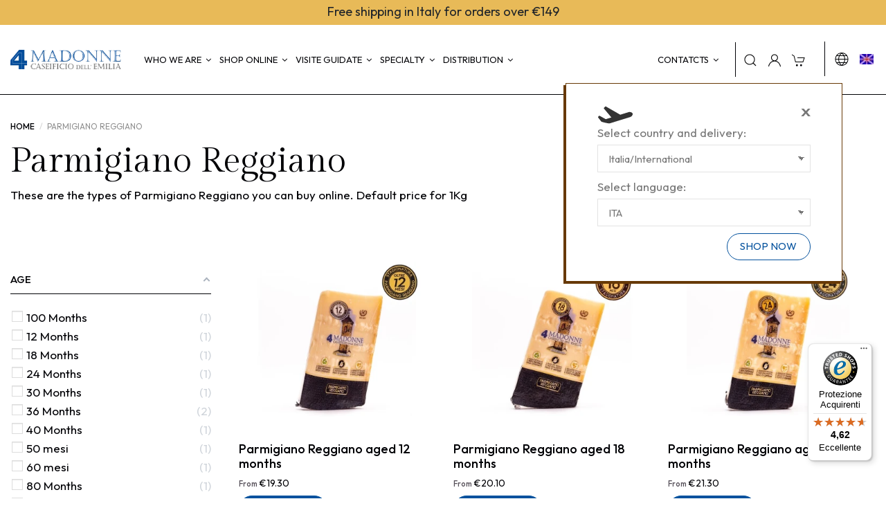

--- FILE ---
content_type: text/html; charset=utf-8
request_url: https://www.caseificio4madonne.it/en/parmigiano-reggiano/
body_size: 24129
content:
<!doctype html>
<html lang="en">

<head>
    
        
  <meta charset="utf-8">


  <meta http-equiv="x-ua-compatible" content="ie=edge">



  


  
  



  
   <title>
	Parmigiano Reggiano	
</title>

   
  
    
  
  
    <script data-keepinline="true">
    var cdcGtmApi = '//www.caseificio4madonne.it/en/cdc_googletagmanager/async';
    var ajaxShippingEvent = 1;
    var ajaxPaymentEvent = 1;

/* datalayer */
dataLayer = window.dataLayer || [];
    let cdcDatalayer = {"event":"view_item_list","pageCategory":"category","ecommerce":{"currency":"EUR","item_list_id":"cat_10","item_list_name":"Parmigiano Reggiano","items":[{"item_id":"101-1","item_name":"Parmigiano Reggiano aged 12 months","item_reference":"2298","index":1,"item_category":"Parmigiano Reggiano","item_list_id":"cat_10","item_list_name":"Parmigiano Reggiano","item_variant":"1 Kg","price":"18.56","price_tax_exc":"18.56","price_tax_inc":"19.3","quantity":1,"google_business_vertical":"retail"},{"item_id":"104-13","item_name":"Parmigiano Reggiano aged 18 months","item_reference":"8637","index":2,"item_category":"Parmigiano Reggiano","item_list_id":"cat_10","item_list_name":"Parmigiano Reggiano","item_variant":"1 Kg","price":"19.33","price_tax_exc":"19.33","price_tax_inc":"20.1","quantity":1,"google_business_vertical":"retail"},{"item_id":"105-15","item_name":"Parmigiano Reggiano aged 24 months","item_reference":"2296","index":3,"item_category":"Parmigiano Reggiano","item_list_id":"cat_10","item_list_name":"Parmigiano Reggiano","item_variant":"1 Kg","price":"20.48","price_tax_exc":"20.48","price_tax_inc":"21.3","quantity":1,"google_business_vertical":"retail"},{"item_id":"106-18","item_name":"Parmigiano Reggiano aged 30 months","item_reference":"8693","index":4,"item_category":"Parmigiano Reggiano","item_list_id":"cat_10","item_list_name":"Parmigiano Reggiano","item_variant":"1 Kg","price":"21.44","price_tax_exc":"21.44","price_tax_inc":"22.3","quantity":1,"google_business_vertical":"retail"},{"item_id":"107-19","item_name":"Parmigiano Reggiano aged 36 months","item_reference":"2294","index":5,"item_category":"Parmigiano Reggiano","item_list_id":"cat_10","item_list_name":"Parmigiano Reggiano","item_variant":"1 Kg","price":"22.4","price_tax_exc":"22.4","price_tax_inc":"23.3","quantity":1,"google_business_vertical":"retail"},{"item_id":"233","item_name":"Pyramid of over 36 month aged parmigiano reggiano dop 500 gr","item_reference":"6230","index":6,"item_category":"Parmigiano Reggiano","item_list_id":"cat_10","item_list_name":"Parmigiano Reggiano","price":"13.46","price_tax_exc":"13.46","price_tax_inc":"14","quantity":1,"google_business_vertical":"retail"},{"item_id":"117-43","item_name":"Parmigiano Reggiano aged 40 months","item_reference":"8612","index":7,"item_category":"Parmigiano Reggiano","item_list_id":"cat_10","item_list_name":"Parmigiano Reggiano","item_variant":"1 Kg","price":"24.23","price_tax_exc":"24.23","price_tax_inc":"25.2","quantity":1,"google_business_vertical":"retail"},{"item_id":"151-211","item_name":"Parmigiano Reggiano aged 50 months","item_reference":"8614","index":8,"item_category":"Parmigiano Reggiano","item_list_id":"cat_10","item_list_name":"Parmigiano Reggiano","item_variant":"1 Kg","price":"26.25","price_tax_exc":"26.25","price_tax_inc":"27.3","quantity":1,"google_business_vertical":"retail"},{"item_id":"152-197","item_name":"Parmigiano Reggiano aged 60 months","item_reference":"8616","index":9,"item_category":"Parmigiano Reggiano","item_list_id":"cat_10","item_list_name":"Parmigiano Reggiano","item_variant":"1 Kg","price":"34.9","price_tax_exc":"34.9","price_tax_inc":"36.3","quantity":1,"google_business_vertical":"retail"},{"item_id":"170-216","item_name":"Parmigiano Reggiano aged 70 months","item_reference":"8618","index":10,"item_category":"Parmigiano Reggiano","item_list_id":"cat_10","item_list_name":"Parmigiano Reggiano","item_variant":"1 Kg","price":"48.37","price_tax_exc":"48.37","price_tax_inc":"50.3","quantity":1,"google_business_vertical":"retail"},{"item_id":"194-268","item_name":"Parmigiano Reggiano aged 80 months","item_reference":"8620","index":11,"item_category":"Parmigiano Reggiano","item_list_id":"cat_10","item_list_name":"Parmigiano Reggiano","item_variant":"1 Kg","price":"57.12","price_tax_exc":"57.12","price_tax_inc":"59.4","quantity":1,"google_business_vertical":"retail"},{"item_id":"301-423","item_name":"Parmigiano Reggiano aged 100 months","item_reference":"8650","index":12,"item_category":"Parmigiano Reggiano","item_list_id":"cat_10","item_list_name":"Parmigiano Reggiano","item_variant":"0,500 Kg","price":"45.1","price_tax_exc":"45.1","price_tax_inc":"46.9","quantity":1,"google_business_vertical":"retail"},{"item_id":"124","item_name":"Half Wheel of Parmigiano Reggiano","item_reference":"PRMF","index":13,"item_category":"Parmigiano Reggiano","item_list_id":"cat_10","item_list_name":"Parmigiano Reggiano","price":"24.04","price_tax_exc":"24.04","price_tax_inc":"25","quantity":1,"google_business_vertical":"retail"}]},"customer":{}};
    dataLayer.push(cdcDatalayer);

/* call to GTM Tag */
(function(w,d,s,l,i){w[l]=w[l]||[];w[l].push({'gtm.start':
new Date().getTime(),event:'gtm.js'});var f=d.getElementsByTagName(s)[0],
j=d.createElement(s),dl=l!='dataLayer'?'&l='+l:'';j.async=true;j.src=
'https://sgtm.caseificio4madonne.it/gtm.js?id='+i+dl;f.parentNode.insertBefore(j,f);
})(window,document,'script','dataLayer','GTM-5L8QMC3');

/* async call to avoid cache system for dynamic data */
dataLayer.push({
  'event': 'datalayer_ready'
});
</script>
  
  <meta name="description" content="Parmigiano Reggiano needs no presentation. Throughout its nine-century-long history till now, processing and ingredients have remained unchanged. Our Parmigiano Reggiano is daily made with a careful eye to tradition, background and the surrounding area of production.  
Ingredients
Ingredients used to make Parmigiano Reggiano are wholly natural: milk, rennet, salt ... passion and love! Parmigiano Reggiano is 100% natural and additive-free: its long maturation does not require any preservatives. Here you can find details on nutritional properties.  
Cow feeding
The feeding of dairy cows involves locally grown fodder and genuine respect for the surrunding area. Cows are milked twice a day, as wanted by our nine-hundred-year-old tradition.  
Maturation
There are different ages of maturation of Parmigiano Reggiano: 12 months, 18 months, 24 months, 30 months, 36 months. Older maturations are also periodically available for the ones who want to enjoy a more intense taste and a more grainy and drier texture. Each age of maturation offers different features and flavours that identify its uniqueness and make it a perfect pairing with locally-made wines, honey, mostarda and fruit jams. These are the types of Parmigiano Reggiano that you can buy from our online shop, in 1/2 kg to 1 kg vacuum sealed packages:
Parmigiano Reggiano PDO aged over 12 months;
Parmigiano Reggiano PDO aged over 18 months; 
Parmigiano Reggiano PDO aged over 24 months; 
Parmigiano Reggiano PDO aged over 30 months; 
Parmigiano Reggiano PDO aged over 36 months; 
Parmigiano Reggiano PDO aged over 40 months; 
Parmigiano Reggiano PDO aged over 50 months; 
Parmigiano Reggiano PDO aged over 60 months;;
Parmigiano Reggiano PDO aged over 70 months.
Half a wheel of Parmigiano Reggiano (17 to 20 kg weight) is also available. Order it now.
Other types of Parmigiano Reggiano
In addition to the above mentioned maturations, different types of Parmigiano Reggiano, namely &quot;Red Cows&quot;, &quot;Brown Cows&quot;, Organic&quot; and &quot;Mountain Product&quot; are also available on our e-shop and local retails.
Learn more about Parmigiano Reggiano &quot;Red Cows&quot;;
Learn more about Parmigiano Reggiano &quot;Organic&quot;; 
Lear more about Parmigiano Reggiano &quot;Mountain Product&quot;;
Learn more about Parmigiano Reggiano &quot;Brown Cows&quot;.
Where you can buy and store the real Parmigiano Reggiano
At Caseificio 4 Madonne, Parmigiano Reggiano is sold in stored or online, so you can always have it at home! Here are our stores where Parmigiano Reggiano together with many other local food and wine products are always on stock . If you want to learn how to store it, here you will find some useful tips!  
4 Madonne Caseificio dell&#039;Emilia is a chesse factory and a member of the Consortium of Parmigiano Reggiano. Cheese is made in compliance with EU&#039;s PDO (Protected Designation of Origin) regulations. Parmigiano Reggiano has a precise and limited production area in order to safeguard its identity. The place of origin includes the areas of Parma, Reggio Emilia, Modena, Bologna (on the left side of the river Reno) and Mantua (on the right side of the river Po).">
 
    
    
    
  <!-- SCRIPT per datalayer  -->
    
      <!-- <script>
        window.dataLayer = window.dataLayer || [];
        dataLayer.push({ 'event': 'userID', 'userID.id': '' });
        dataLayer.push({ 'event': 'user_mail', 'user_mail.mail': '' });
      </script> -->
    
  <!-- FINE SCRIPT per datalayer --> 
  
  
  
          <link rel="canonical" href="https://www.caseificio4madonne.it/en/parmigiano-reggiano/">
        
    <!-- CANONICAL CUSTOM PER INDEX + CMS + CAT BLOG + ARTICLE -->
        <!-- FINE CANONICAL CUSTOM PER INDEX + CMS + CAT BLOG + ARTICLE -->
  
  


 
  
     

   

  
     <script type="application/ld+json">
 {
   "@context": "https://schema.org",
   "@type": "Organization",
   "name" : "4 Madonne Caseificio dell&#039;Emilia",
   "url" : "https://www.caseificio4madonne.it/en/"
       ,"logo": {
       "@type": "ImageObject",
       "url":"https://www.caseificio4madonne.it/img/caseificio-4-madonne-logo-1532427944.jpg"
     }
    }
</script>

<script type="application/ld+json">
  {
    "@context": "https://schema.org",
    "@type": "WebPage",
    "isPartOf": {
      "@type": "WebSite",
      "url":  "https://www.caseificio4madonne.it/en/",
      "name": "4 Madonne Caseificio dell&#039;Emilia"
    },
    "name": "Parmigiano Reggiano",
    "url":  "https://www.caseificio4madonne.it/en/parmigiano-reggiano/"
  }
</script>


  <script type="application/ld+json">
    {
      "@context": "https://schema.org",
      "@type": "BreadcrumbList",
      "itemListElement": [
                  {
            "@type": "ListItem",
            "position": 1,
            "name": "Home",
            "item": "https://www.caseificio4madonne.it/en/"
          },              {
            "@type": "ListItem",
            "position": 2,
            "name": "Parmigiano Reggiano",
            "item": "https://www.caseificio4madonne.it/en/parmigiano-reggiano/"
          }          ]
    }
  </script>


  

  
    <script type="application/ld+json">
  {
    "@context": "https://schema.org",
    "@type": "ItemList",
    "itemListElement": [
            {
        "@type": "ListItem",
        "position": 1,
        "name": "Parmigiano Reggiano aged 12 months",
        "url": "//www.caseificio4madonne.it/en/parmigiano-reggiano/parmigiano-reggiano-aged-12-months"
      },          {
        "@type": "ListItem",
        "position": 2,
        "name": "Parmigiano Reggiano aged 18 months",
        "url": "//www.caseificio4madonne.it/en/parmigiano-reggiano/parmigiano-reggiano-aged-18-months"
      },          {
        "@type": "ListItem",
        "position": 3,
        "name": "Parmigiano Reggiano aged 24 months",
        "url": "//www.caseificio4madonne.it/en/parmigiano-reggiano/parmigiano-reggiano-aged-24-months"
      },          {
        "@type": "ListItem",
        "position": 4,
        "name": "Parmigiano Reggiano aged 30 months",
        "url": "//www.caseificio4madonne.it/en/parmigiano-reggiano/parmigiano-reggiano-aged-30-months"
      },          {
        "@type": "ListItem",
        "position": 5,
        "name": "Parmigiano Reggiano aged 36 months",
        "url": "//www.caseificio4madonne.it/en/parmigiano-reggiano/parmigiano-reggiano-aged-36-months"
      },          {
        "@type": "ListItem",
        "position": 6,
        "name": "Pyramid of over 36 month aged parmigiano reggiano dop 500 gr",
        "url": "//www.caseificio4madonne.it/en/parmigiano-reggiano/pyramid-of-over-36-month-aged-parmigiano-reggiano-dop-500-gr"
      },          {
        "@type": "ListItem",
        "position": 7,
        "name": "Parmigiano Reggiano aged 40 months",
        "url": "//www.caseificio4madonne.it/en/parmigiano-reggiano/parmigiano-reggiano-aged-40-months"
      },          {
        "@type": "ListItem",
        "position": 8,
        "name": "Parmigiano Reggiano aged 50 months",
        "url": "//www.caseificio4madonne.it/en/parmigiano-reggiano/parmigiano-reggiano-aged-50-months"
      },          {
        "@type": "ListItem",
        "position": 9,
        "name": "Parmigiano Reggiano aged 60 months",
        "url": "//www.caseificio4madonne.it/en/parmigiano-reggiano/parmigiano-reggiano-aged-60-months"
      },          {
        "@type": "ListItem",
        "position": 10,
        "name": "Parmigiano Reggiano aged 70 months",
        "url": "//www.caseificio4madonne.it/en/parmigiano-reggiano/parmigiano-reggiano-aged-70-months"
      },          {
        "@type": "ListItem",
        "position": 11,
        "name": "Parmigiano Reggiano aged 80 months",
        "url": "//www.caseificio4madonne.it/en/parmigiano-reggiano/parmigiano-reggiano-aged-80-months"
      },          {
        "@type": "ListItem",
        "position": 12,
        "name": "Parmigiano Reggiano aged 100 months",
        "url": "//www.caseificio4madonne.it/en/parmigiano-reggiano/parmigiano-reggiano-aged-100-months"
      },          {
        "@type": "ListItem",
        "position": 13,
        "name": "Half Wheel of Parmigiano Reggiano",
        "url": "//www.caseificio4madonne.it/en/parmigiano-reggiano/half-wheel-of-parmigiano-reggiano"
      }        ]
  }
</script>


  
    
  



    <meta property="og:title" content="Parmigiano Reggiano"/>
    <meta property="og:url" content="https://www.caseificio4madonne.it/en/parmigiano-reggiano/"/>
    <meta property="og:site_name" content="4 Madonne Caseificio dell&#039;Emilia"/>
    <meta property="og:description" content="Parmigiano Reggiano needs no presentation. Throughout its nine-century-long history till now, processing and ingredients have remained unchanged. Our Parmigiano Reggiano is daily made with a careful eye to tradition, background and the surrounding area of production.  
Ingredients
Ingredients used to make Parmigiano Reggiano are wholly natural: milk, rennet, salt ... passion and love! Parmigiano Reggiano is 100% natural and additive-free: its long maturation does not require any preservatives. Here you can find details on nutritional properties.  
Cow feeding
The feeding of dairy cows involves locally grown fodder and genuine respect for the surrunding area. Cows are milked twice a day, as wanted by our nine-hundred-year-old tradition.  
Maturation
There are different ages of maturation of Parmigiano Reggiano: 12 months, 18 months, 24 months, 30 months, 36 months. Older maturations are also periodically available for the ones who want to enjoy a more intense taste and a more grainy and drier texture. Each age of maturation offers different features and flavours that identify its uniqueness and make it a perfect pairing with locally-made wines, honey, mostarda and fruit jams. These are the types of Parmigiano Reggiano that you can buy from our online shop, in 1/2 kg to 1 kg vacuum sealed packages:
Parmigiano Reggiano PDO aged over 12 months;
Parmigiano Reggiano PDO aged over 18 months; 
Parmigiano Reggiano PDO aged over 24 months; 
Parmigiano Reggiano PDO aged over 30 months; 
Parmigiano Reggiano PDO aged over 36 months; 
Parmigiano Reggiano PDO aged over 40 months; 
Parmigiano Reggiano PDO aged over 50 months; 
Parmigiano Reggiano PDO aged over 60 months;;
Parmigiano Reggiano PDO aged over 70 months.
Half a wheel of Parmigiano Reggiano (17 to 20 kg weight) is also available. Order it now.
Other types of Parmigiano Reggiano
In addition to the above mentioned maturations, different types of Parmigiano Reggiano, namely &quot;Red Cows&quot;, &quot;Brown Cows&quot;, Organic&quot; and &quot;Mountain Product&quot; are also available on our e-shop and local retails.
Learn more about Parmigiano Reggiano &quot;Red Cows&quot;;
Learn more about Parmigiano Reggiano &quot;Organic&quot;; 
Lear more about Parmigiano Reggiano &quot;Mountain Product&quot;;
Learn more about Parmigiano Reggiano &quot;Brown Cows&quot;.
Where you can buy and store the real Parmigiano Reggiano
At Caseificio 4 Madonne, Parmigiano Reggiano is sold in stored or online, so you can always have it at home! Here are our stores where Parmigiano Reggiano together with many other local food and wine products are always on stock . If you want to learn how to store it, here you will find some useful tips!  
4 Madonne Caseificio dell&#039;Emilia is a chesse factory and a member of the Consortium of Parmigiano Reggiano. Cheese is made in compliance with EU&#039;s PDO (Protected Designation of Origin) regulations. Parmigiano Reggiano has a precise and limited production area in order to safeguard its identity. The place of origin includes the areas of Parma, Reggio Emilia, Modena, Bologna (on the left side of the river Reno) and Mantua (on the right side of the river Po).">
    <meta property="og:type" content="website">


          <meta property="og:image" content="https://www.caseificio4madonne.it/img/caseificio-4-madonne-logo-1532427944.jpg" />
    





      <meta name="viewport" content="initial-scale=1,user-scalable=no,maximum-scale=1,width=device-width">
  




  <link rel="icon" type="image/vnd.microsoft.icon" href="https://www.caseificio4madonne.it/img/favicon.ico?1617971844">
  <link rel="shortcut icon" type="image/x-icon" href="https://www.caseificio4madonne.it/img/favicon.ico?1617971844">
    

<script src="https://integrations.etrusted.com/applications/widget.js/v2" async defer></script>


    <link rel="stylesheet" href="https://www.caseificio4madonne.it/themes/newcaseificio/assets/cache/theme-dadeb01516.css" type="text/css" media="all">




<!-- Add GoogleFonts Lazyload -->

   <link href="https://fonts.googleapis.com/css2?family=Gilda+Display&family=Outfit:wght@100..900&display=swap" rel="preload" as="style" onload="this.rel='stylesheet'">


<link rel="preload" as="font"
      href="https://www.caseificio4madonne.it/themes/warehouse/assets/css/font-awesome/fonts/fontawesome-webfont.woff?v=4.7.0"
      type="font/woff" crossorigin="anonymous">
<link rel="preload" as="font"
      href="https://www.caseificio4madonne.it/themes/warehouse/assets/css/font-awesome/fonts/fontawesome-webfont.woff2?v=4.7.0"
      type="font/woff2" crossorigin="anonymous">


<link  rel="preload stylesheet"  as="style" href="https://www.caseificio4madonne.it/themes/warehouse/assets/css/font-awesome/css/font-awesome-preload.css"
       type="text/css" crossorigin="anonymous">


   
     <script type="application/ld+json">
         {
         "@context": "https://schema.org/",
         "@type": "WebPage",
         "speakable": {
           "@type": "SpeakableSpecification",
           "xpath": [
           "/html/head/title",
           "/html/head/meta[@name='description']/@content"
           ]
         }
         }    
       </script>
     
 



  

  <script>
        var AdvancedEmailGuardData = {"meta":{"isGDPREnabled":true,"isLegacyOPCEnabled":false,"isLegacyMAModuleEnabled":false,"validationError":null},"settings":{"recaptcha":{"type":"v3","key":"6Lea96wUAAAAAAPkvh0JhNlfTqA_h-ghYZgpgZI_","forms":{"register":{"size":"normal","align":"center","offset":1}},"language":"shop","theme":"light","position":"inline","hidden":false,"deferred":true}},"context":{"ps":{"v17":true,"v17pc":true,"v17ch":true,"v16":false,"v161":false,"v15":false},"languageCode":"en","pageName":"category"},"trans":{"genericError":"An error occurred, please try again."}};
        var af_ajax = {"path":"https:\/\/www.caseificio4madonne.it\/en\/amazzingfilter\/ajax?ajax=1","token":"5af5f541b18060f2bb76c6694deeed96"};
        var af_classes = {"load_font":"1","icon-filter":"icon-filter","u-times":"u-times","icon-eraser":"icon-eraser","icon-lock":"icon-lock","icon-unlock-alt":"icon-unlock-alt","icon-minus":"icon-minus","icon-plus":"icon-plus","icon-check":"icon-check","icon-save":"icon-save","js-product-miniature":"js-product-miniature","pagination":"pagination"};
        var af_ids = {"main":"main"};
        var af_is_modern = 1;
        var af_param_names = {"p":"page","n":"resultsPerPage"};
        var af_product_count_text = "";
        var af_product_list_class = "af-product-list";
        var af_sep = {"all":{"dec":".","tho":"","range":" - ","replacements":[]},"url":{"dec":".","tho":"","range":"-","replacements":[]}};
        var controller = "category";
        var elementorFrontendConfig = {"isEditMode":"","stretchedSectionContainer":"","instagramToken":"","is_rtl":false,"ajax_csfr_token_url":"https:\/\/www.caseificio4madonne.it\/en\/iqitelementor\/Actions?process=handleCsfrToken&ajax=1"};
        var iqitTheme = {"rm_sticky":"0","rm_breakpoint":0,"op_preloader":"0","cart_style":"side","cart_confirmation":"open","h_layout":"4","f_fixed":"","f_layout":"1","h_absolute":"0","h_sticky":"header","hw_width":"inherit","mm_content":"desktop","hm_submenu_width":"default","h_search_type":"full","pl_lazyload":true,"pl_infinity":false,"pl_rollover":true,"pl_crsl_autoplay":true,"pl_slider_ld":3,"pl_slider_d":3,"pl_slider_t":2,"pl_slider_p":2,"pp_thumbs":"left","pp_zoom":"none","pp_image_layout":"carousel","pp_tabs":"tabh","pl_grid_qty":false};
        var iqitextendedproduct = {"speed":"70","hook":"modal"};
        var iqitmegamenu = {"sticky":"false","containerSelector":"#wrapper > .container"};
        var lineven_rlp = {"datas":{"refresh_mode":"NOTHING","refresh_delay":"300","partners_reviews_module":false,"partners_reviews_module_grade_url":""},"id":"114","name":"relatedproducts","is_test_mode":0,"ajax":[],"urls":{"service_dispatcher_url":"https:\/\/www.caseificio4madonne.it\/en\/relatedproducts\/servicedispatcher","service_dispatcher_ssl_url":"https:\/\/www.caseificio4madonne.it\/en\/relatedproducts\/servicedispatcher","short_url":"modules\/relatedproducts\/","base_url":"\/modules\/relatedproducts\/","css_url":"\/modules\/relatedproducts\/views\/css\/","cart_url":"https:\/\/www.caseificio4madonne.it\/en\/cart?action=show","order_url":"https:\/\/www.caseificio4madonne.it\/en\/order"}};
        var load_more = false;
        var prestashop = {"cart":{"products":[],"totals":{"total":{"type":"total","label":"Total","amount":0,"value":"\u20ac0.00"},"total_including_tax":{"type":"total","label":"Total (tax incl.)","amount":0,"value":"\u20ac0.00"},"total_excluding_tax":{"type":"total","label":"Total (tax excl.)","amount":0,"value":"\u20ac0.00"}},"subtotals":{"products":{"type":"products","label":"Subtotal","amount":0,"value":"\u20ac0.00"},"discounts":null,"shipping":{"type":"shipping","label":"Shipping","amount":0,"value":""},"tax":null},"products_count":0,"summary_string":"0 items","vouchers":{"allowed":1,"added":[]},"discounts":[],"minimalPurchase":0,"minimalPurchaseRequired":""},"currency":{"id":1,"name":"Euro","iso_code":"EUR","iso_code_num":"978","sign":"\u20ac"},"customer":{"lastname":null,"firstname":null,"email":null,"birthday":null,"newsletter":null,"newsletter_date_add":null,"optin":null,"website":null,"company":null,"siret":null,"ape":null,"is_logged":false,"gender":{"type":null,"name":null},"addresses":[]},"country":{"id_zone":"9","id_currency":"0","call_prefix":"39","iso_code":"IT","active":"1","contains_states":"1","need_identification_number":"0","need_zip_code":"1","zip_code_format":"NNNNN","display_tax_label":"0","name":"Italia","id":10},"language":{"name":"ENG","iso_code":"en","locale":"en-US","language_code":"en-US","active":"1","is_rtl":"0","date_format_lite":"Y-m-d","date_format_full":"Y-m-d H:i:s","id":2},"page":{"title":"","canonical":"https:\/\/www.caseificio4madonne.it\/en\/parmigiano-reggiano\/","meta":{"title":"Parmigiano Reggiano","description":"Parmigiano Reggiano\u00a0needs no presentation. Throughout its nine-century-long history till now, processing and ingredients have remained unchanged. Our Parmigiano Reggiano is daily made with a careful eye to tradition, background and the surrounding area of production. \u00a0\nIngredients\nIngredients used to make Parmigiano Reggiano are wholly natural: milk, rennet, salt ... passion and love! Parmigiano Reggiano is 100% natural and additive-free: its long maturation does not require any preservatives. Here you can find details on nutritional properties. \u00a0\nCow feeding\nThe feeding of dairy cows involves locally grown fodder and genuine respect for the surrunding area. Cows are milked twice a day, as wanted by our nine-hundred-year-old tradition. \u00a0\nMaturation\nThere are different ages of maturation of Parmigiano Reggiano: 12 months, 18 months, 24 months, 30 months, 36 months. Older maturations are also periodically available for the ones who want to enjoy a more intense taste and a more grainy and drier texture. Each age of maturation offers different features and flavours that identify its uniqueness and make it a perfect pairing with locally-made wines, honey, mostarda and fruit jams. These are the types of Parmigiano Reggiano that you can buy from our online shop, in 1\/2 kg to 1 kg vacuum sealed packages:\nParmigiano Reggiano PDO aged over 12 months;\nParmigiano Reggiano PDO aged over 18 months; \nParmigiano Reggiano PDO aged over 24 months; \nParmigiano Reggiano PDO aged over 30 months; \nParmigiano Reggiano PDO aged over 36 months; \nParmigiano Reggiano PDO aged over 40 months; \nParmigiano Reggiano PDO aged over 50 months; \nParmigiano Reggiano PDO aged over 60 months;;\nParmigiano Reggiano PDO aged over 70 months.\nHalf a wheel of Parmigiano Reggiano (17 to 20 kg weight) is also available. Order it now.\nOther types of Parmigiano Reggiano\nIn addition to the above mentioned maturations, different types of Parmigiano Reggiano, namely \"Red Cows\", \"Brown Cows\",\u00a0Organic\" and \"Mountain Product\" are also available on our e-shop and local retails.\nLearn more about Parmigiano Reggiano \"Red Cows\";\nLearn more about Parmigiano Reggiano \"Organic\"; \nLear more about Parmigiano Reggiano \"Mountain Product\";\nLearn more about Parmigiano Reggiano \"Brown Cows\".\nWhere you can buy and store the real Parmigiano Reggiano\nAt Caseificio 4 Madonne, Parmigiano Reggiano is sold in stored or online, so you can always have it at home! Here are our stores where Parmigiano Reggiano together with many other local food and wine products are always on stock . If you want to learn how to store it, here you will find some useful tips! \u00a0\n4 Madonne Caseificio dell'Emilia is a chesse factory and a member of the Consortium of Parmigiano Reggiano. Cheese is made in compliance with EU's PDO (Protected Designation of Origin) regulations. Parmigiano Reggiano has a precise and limited production area in order to safeguard its identity. The place of origin includes the areas of Parma, Reggio Emilia, Modena, Bologna (on the left side of the river Reno) and Mantua (on the right side of the river Po).","keywords":"","robots":"index"},"page_name":"category","body_classes":{"lang-en":true,"lang-rtl":false,"country-IT":true,"currency-EUR":true,"layout-left-column":true,"page-category":true,"tax-display-enabled":true,"page-customer-account":false,"category-id-10":true,"category-Parmigiano Reggiano":true,"category-id-parent-2":true,"category-depth-level-2":true},"admin_notifications":[],"password-policy":{"feedbacks":{"0":"Very weak","1":"Weak","2":"Average","3":"Strong","4":"Very strong","Straight rows of keys are easy to guess":"Straight rows of keys are easy to guess","Short keyboard patterns are easy to guess":"Short keyboard patterns are easy to guess","Use a longer keyboard pattern with more turns":"Use a longer keyboard pattern with more turns","Repeats like \"aaa\" are easy to guess":"Repeats like \"aaa\" are easy to guess","Repeats like \"abcabcabc\" are only slightly harder to guess than \"abc\"":"Repeats like \"abcabcabc\" are only slightly harder to guess than \"abc\"","Sequences like abc or 6543 are easy to guess":"Sequences like \"abc\" or \"6543\" are easy to guess.","Recent years are easy to guess":"Recent years are easy to guess","Dates are often easy to guess":"Dates are often easy to guess","This is a top-10 common password":"This is a top-10 common password","This is a top-100 common password":"This is a top-100 common password","This is a very common password":"This is a very common password","This is similar to a commonly used password":"This is similar to a commonly used password","A word by itself is easy to guess":"A word by itself is easy to guess","Names and surnames by themselves are easy to guess":"Names and surnames by themselves are easy to guess","Common names and surnames are easy to guess":"Common names and surnames are easy to guess","Use a few words, avoid common phrases":"Use a few words, avoid common phrases","No need for symbols, digits, or uppercase letters":"No need for symbols, digits, or uppercase letters","Avoid repeated words and characters":"Avoid repeated words and characters","Avoid sequences":"Avoid sequences","Avoid recent years":"Avoid recent years","Avoid years that are associated with you":"Avoid years that are associated with you","Avoid dates and years that are associated with you":"Avoid dates and years that are associated with you","Capitalization doesn't help very much":"Capitalization doesn't help very much","All-uppercase is almost as easy to guess as all-lowercase":"All-uppercase is almost as easy to guess as all-lowercase","Reversed words aren't much harder to guess":"Reversed words aren't much harder to guess","Predictable substitutions like '@' instead of 'a' don't help very much":"Predictable substitutions like \"@\" instead of \"a\" don't help very much.","Add another word or two. Uncommon words are better.":"Add another word or two. Uncommon words are better."}}},"shop":{"name":"4 Madonne Caseificio dell'Emilia","logo":"https:\/\/www.caseificio4madonne.it\/img\/caseificio-4-madonne-logo-1532427944.jpg","stores_icon":"https:\/\/www.caseificio4madonne.it\/img\/logo_stores.png","favicon":"https:\/\/www.caseificio4madonne.it\/img\/favicon.ico"},"core_js_public_path":"\/themes\/","urls":{"base_url":"https:\/\/www.caseificio4madonne.it\/","current_url":"https:\/\/www.caseificio4madonne.it\/en\/parmigiano-reggiano\/","shop_domain_url":"https:\/\/www.caseificio4madonne.it","img_ps_url":"https:\/\/www.caseificio4madonne.it\/img\/","img_cat_url":"https:\/\/www.caseificio4madonne.it\/img\/c\/","img_lang_url":"https:\/\/www.caseificio4madonne.it\/img\/l\/","img_prod_url":"https:\/\/www.caseificio4madonne.it\/img\/p\/","img_manu_url":"https:\/\/www.caseificio4madonne.it\/img\/m\/","img_sup_url":"https:\/\/www.caseificio4madonne.it\/img\/su\/","img_ship_url":"https:\/\/www.caseificio4madonne.it\/img\/s\/","img_store_url":"https:\/\/www.caseificio4madonne.it\/img\/st\/","img_col_url":"https:\/\/www.caseificio4madonne.it\/img\/co\/","img_url":"https:\/\/www.caseificio4madonne.it\/themes\/warehouse\/assets\/img\/","css_url":"https:\/\/www.caseificio4madonne.it\/themes\/warehouse\/assets\/css\/","js_url":"https:\/\/www.caseificio4madonne.it\/themes\/warehouse\/assets\/js\/","pic_url":"https:\/\/www.caseificio4madonne.it\/upload\/","theme_assets":"https:\/\/www.caseificio4madonne.it\/themes\/warehouse\/assets\/","theme_dir":"https:\/\/www.caseificio4madonne.it\/themes\/newcaseificio\/","child_theme_assets":"https:\/\/www.caseificio4madonne.it\/themes\/newcaseificio\/assets\/","child_img_url":"https:\/\/www.caseificio4madonne.it\/themes\/newcaseificio\/assets\/img\/","child_css_url":"https:\/\/www.caseificio4madonne.it\/themes\/newcaseificio\/assets\/css\/","child_js_url":"https:\/\/www.caseificio4madonne.it\/themes\/newcaseificio\/assets\/js\/","pages":{"address":"https:\/\/www.caseificio4madonne.it\/en\/address","addresses":"https:\/\/www.caseificio4madonne.it\/en\/addresses","authentication":"https:\/\/www.caseificio4madonne.it\/en\/login","manufacturer":"https:\/\/www.caseificio4madonne.it\/en\/brands","cart":"https:\/\/www.caseificio4madonne.it\/en\/cart","category":"https:\/\/www.caseificio4madonne.it\/en\/index.php?controller=category","cms":"https:\/\/www.caseificio4madonne.it\/en\/index.php?controller=cms","contact":"https:\/\/www.caseificio4madonne.it\/en\/contacts","discount":"https:\/\/www.caseificio4madonne.it\/en\/discount","guest_tracking":"https:\/\/www.caseificio4madonne.it\/en\/guest-tracking","history":"https:\/\/www.caseificio4madonne.it\/en\/order-history","identity":"https:\/\/www.caseificio4madonne.it\/en\/identity","index":"https:\/\/www.caseificio4madonne.it\/en\/","my_account":"https:\/\/www.caseificio4madonne.it\/en\/my-account","order_confirmation":"https:\/\/www.caseificio4madonne.it\/en\/order-confirmation","order_detail":"https:\/\/www.caseificio4madonne.it\/en\/index.php?controller=order-detail","order_follow":"https:\/\/www.caseificio4madonne.it\/en\/order-follow","order":"https:\/\/www.caseificio4madonne.it\/en\/order","order_return":"https:\/\/www.caseificio4madonne.it\/en\/index.php?controller=order-return","order_slip":"https:\/\/www.caseificio4madonne.it\/en\/credit-slip","pagenotfound":"https:\/\/www.caseificio4madonne.it\/en\/page-not-found","password":"https:\/\/www.caseificio4madonne.it\/en\/password-recovery","pdf_invoice":"https:\/\/www.caseificio4madonne.it\/en\/index.php?controller=pdf-invoice","pdf_order_return":"https:\/\/www.caseificio4madonne.it\/en\/index.php?controller=pdf-order-return","pdf_order_slip":"https:\/\/www.caseificio4madonne.it\/en\/index.php?controller=pdf-order-slip","prices_drop":"https:\/\/www.caseificio4madonne.it\/en\/prices-drop","product":"https:\/\/www.caseificio4madonne.it\/en\/index.php?controller=product","registration":"https:\/\/www.caseificio4madonne.it\/en\/index.php?controller=registration","search":"https:\/\/www.caseificio4madonne.it\/en\/search","sitemap":"https:\/\/www.caseificio4madonne.it\/en\/Sitemap","stores":"https:\/\/www.caseificio4madonne.it\/en\/stores","supplier":"https:\/\/www.caseificio4madonne.it\/en\/supplier","new_products":"https:\/\/www.caseificio4madonne.it\/en\/new-products","brands":"https:\/\/www.caseificio4madonne.it\/en\/brands","register":"https:\/\/www.caseificio4madonne.it\/en\/index.php?controller=registration","order_login":"https:\/\/www.caseificio4madonne.it\/en\/order?login=1"},"alternative_langs":[],"actions":{"logout":"https:\/\/www.caseificio4madonne.it\/en\/?mylogout="},"no_picture_image":{"bySize":{"small_default":{"url":"https:\/\/www.caseificio4madonne.it\/img\/p\/en-default-small_default.jpg","width":98,"height":127},"cart_default":{"url":"https:\/\/www.caseificio4madonne.it\/img\/p\/en-default-cart_default.jpg","width":125,"height":162},"home_default":{"url":"https:\/\/www.caseificio4madonne.it\/img\/p\/en-default-home_default.jpg","width":236,"height":305},"large_default":{"url":"https:\/\/www.caseificio4madonne.it\/img\/p\/en-default-large_default.jpg","width":500,"height":500},"medium_default":{"url":"https:\/\/www.caseificio4madonne.it\/img\/p\/en-default-medium_default.jpg","width":452,"height":584},"thickbox_default":{"url":"https:\/\/www.caseificio4madonne.it\/img\/p\/en-default-thickbox_default.jpg","width":1100,"height":1422}},"small":{"url":"https:\/\/www.caseificio4madonne.it\/img\/p\/en-default-small_default.jpg","width":98,"height":127},"medium":{"url":"https:\/\/www.caseificio4madonne.it\/img\/p\/en-default-large_default.jpg","width":500,"height":500},"large":{"url":"https:\/\/www.caseificio4madonne.it\/img\/p\/en-default-thickbox_default.jpg","width":1100,"height":1422},"legend":""}},"configuration":{"display_taxes_label":true,"display_prices_tax_incl":true,"is_catalog":false,"show_prices":true,"opt_in":{"partner":false},"quantity_discount":{"type":"price","label":"Unit price"},"voucher_enabled":1,"return_enabled":1},"field_required":[],"breadcrumb":{"links":[{"title":"Home","url":"https:\/\/www.caseificio4madonne.it\/en\/"},{"title":"Parmigiano Reggiano","url":"https:\/\/www.caseificio4madonne.it\/en\/parmigiano-reggiano\/"}],"count":2},"link":{"protocol_link":"https:\/\/","protocol_content":"https:\/\/"},"time":1768704639,"static_token":"66a1530497a0a9d322d9fc041143e215","token":"2f898cd9731817002aa21d6826b92681","debug":false,"modules":{"infocustomregistration":{"responses":[]}}};
        var psemailsubscription_subscription = "https:\/\/www.caseificio4madonne.it\/en\/ps_emailsubscription\/subscription";
        var show_load_more_btn = true;
        var trustedshopseasyintegration_css = "https:\/\/www.caseificio4madonne.it\/modules\/trustedshopseasyintegration\/views\/css\/front\/front.1.1.3.css";
      </script>



  
<style type="text/css">@media(max-width:767px){#amazzing_filter{position:fixed;opacity:0;}}</style>    


 

						<link rel="alternate" href="https://www.caseificio4madonne.it/parmigiano-reggiano/" hreflang="it"/>
											<link rel="alternate" href="https://www.caseificio4madonne.it/en/parmigiano-reggiano/" hreflang="en"/>
							<link rel="alternate" href="https://www.caseificio4madonne.it/en/parmigiano-reggiano/" hreflang="x-default"/>
											<link rel="alternate" href="https://www.caseificio4madonne.de/parmigiano-reggiano/" hreflang="de"/>
						



    
    </head>

    <body id="category" class="lang-en country-it currency-eur layout-left-column page-category tax-display-enabled category-id-10 category-parmigiano-reggiano category-id-parent-2 category-depth-level-2 body-desktop-header-style-w-4       customer-not-logged">


    




    <!-- Google Tag Manager (noscript) -->
<noscript><iframe src="https://sgtm.caseificio4madonne.it/ns.html?id=GTM-5L8QMC3"
height="0" width="0" style="display:none;visibility:hidden"></iframe></noscript>
<!-- End Google Tag Manager (noscript) -->



<main id="main-page-content"  >
    
            

    <header id="header" class="desktop-header-style-w-4">
        
            
  <div class="header-banner">
    


            <div class="elementor-displayBanner">
            		<style class="elementor-frontend-stylesheet">.elementor-element.elementor-element-bbbrpf2 > .elementor-element-populated{margin:0px 0px 0px 0px;padding:6px 6px 6px 6px;}</style>
				<div class="elementor">
											                        <div class="elementor-section elementor-element elementor-element-7kqxx1c elementor-top-section elementor-section-boxed elementor-section-height-default elementor-section-height-default" data-element_type="section">
                            
                           

                            <div class="elementor-container  elementor-column-gap-default      "
                                                                >
                                <div class="elementor-row  ">
                                                                
                            		<div class="elementor-column elementor-element elementor-element-bbbrpf2 elementor-col-100 elementor-top-column" data-element_type="column">
			<div class="elementor-column-wrap elementor-element-populated">
				<div class="elementor-widget-wrap">
		        <div class="elementor-widget elementor-element elementor-element-kdpbo0c elementor-widget-text-editor text-banner-alternate" data-element_type="text-editor">
                <div class="elementor-widget-container">
            		<div class="elementor-text-editor rte-content"><p style="text-align: center;">Free shipping in Italy for orders over €149</p></div>
		        </div>
                </div>
                <div class="elementor-widget elementor-element elementor-element-jstx0we elementor-widget-text-editor text-banner-alternate" data-element_type="text-editor">
                <div class="elementor-widget-container">
            		<div class="elementor-text-editor rte-content"><p style="text-align: center;"><a href="/en/login?create_account=1">Subscribe to Newsletter and get a 5% discount <i class="fa fa-long-arrow-right" aria-hidden="true"></i></a></p></div>
		        </div>
                </div>
        				</div>
			</div>
		</div>
		                             
                                                            </div>
                                
                                                            </div>
                        </div>
                							</div>
		
        </div>
    



  </div>









<div id="desktop-header" class="desktop-header-style-4">
    
            
<div class="header-top">
    <div id="desktop-header-container" class="container">
        <div class="row align-items-center">
                            <div class="col col-auto col-header-left">
                    <div id="desktop_logo">
                        <!-- 
  <a href="https://www.caseificio4madonne.it/en/">
    <img class="logo img-fluid"
         src="https://www.caseificio4madonne.it/img/caseificio-4-madonne-logo-1532427944.jpg"
                  alt="4 Madonne Caseificio dell&#039;Emilia"
         width="202"
         height="148"
    >
  </a>
 -->
                        <a href="https://www.caseificio4madonne.it/en/">
                            <img class="logo img-fluid" src="/img/header-logo.png" alt="4 Madonne Caseificio dell'Emilia" width="235" height="40">
                          </a>
                    </div>
                    
                </div>
                <div class="col col-header-center col-header-menu">
                                        <div id="iqitmegamenu-wrapper" class="iqitmegamenu-wrapper iqitmegamenu-all">
	<div class="container container-iqitmegamenu">
		<div id="iqitmegamenu-horizontal" class="iqitmegamenu  clearfix" role="navigation">

						
			<nav id="cbp-hrmenu" class="cbp-hrmenu cbp-horizontal cbp-hrsub-narrow">
				<ul>
											<li id="cbp-hrmenu-tab-54"
							class="cbp-hrmenu-tab cbp-hrmenu-tab-54  cbp-has-submeu">
							<a href="/en/who-we-are" class="nav-link" 
										>
										

										<span class="cbp-tab-title">
											Who we are											<i class="fa fa-angle-down cbp-submenu-aindicator"></i></span>
																			</a>
																			<div class="cbp-hrsub col-12">
											<div class="cbp-hrsub-inner">
												<div class="container iqitmegamenu-submenu-container">
													
																																													




<div class="row menu_row menu-element  first_rows menu-element-id-1">
                

                                                




    <div class="col-12 cbp-menu-column cbp-menu-element menu-element-id-4 ">
        <div class="cbp-menu-column-inner">
                        
                                                            <a href="/en/who-we-are"
                           class="cbp-column-title nav-link">Who we are </a>
                                    
                
                                            <ul class="cbp-links cbp-valinks">
                                                                                                <li><a href="https://www.caseificio4madonne.it/en/who-we-are/our-factories"
                                           >Our Factories</a>
                                    </li>
                                                                                                                                <li><a href="https://www.caseificio4madonne.it/en/who-we-are/shareholders"
                                           >Cooperative&#039;s shareholders</a>
                                    </li>
                                                                                                                                <li><a href="https://www.caseificio4madonne.it/en/who-we-are/earthquake"
                                           >Earthquake</a>
                                    </li>
                                                                                                                                <li><a href="https://www.caseificio4madonne.it/en/who-we-are/environment-and-sustainability"
                                           >Environment and sustainability</a>
                                    </li>
                                                                                                                                <li><a href="https://www.caseificio4madonne.it/en/who-we-are/the-farm"
                                           >The Farm</a>
                                    </li>
                                                                                    </ul>
                    
                
            

            
            </div>    </div>
                            
                </div>
																													
																									</div>
											</div>
										</div>
																</li>
												<li id="cbp-hrmenu-tab-53"
							class="cbp-hrmenu-tab cbp-hrmenu-tab-53  cbp-has-submeu">
							<a href="/en/products/" class="nav-link" 
										>
										

										<span class="cbp-tab-title">
											Shop online											<i class="fa fa-angle-down cbp-submenu-aindicator"></i></span>
																			</a>
																			<div class="cbp-hrsub col-12">
											<div class="cbp-hrsub-inner">
												<div class="container iqitmegamenu-submenu-container">
																											<div class="cbp-tabs-container">
															<div class="row no-gutters">
																<div class="tabs-links col-2">
																	<ul class="cbp-hrsub-tabs-names cbp-tabs-names">
																																																									<li class="innertab-8 ">
																					<a data-target="#iq-8-innertab-53"
																						 href="https://www.caseificio4madonne.it/en/parmigiano-reggiano/"
																																												class="nav-link active">
																																																																		Parmigiano Reggiano 																																												<i
																							class="fa fa-angle-right cbp-submenu-it-indicator"></i></a><span
																						class="cbp-inner-border-hider"></span>
																				</li>
																																							<li class="innertab-9 ">
																					<a data-target="#iq-9-innertab-53"
																						 href="https://www.caseificio4madonne.it/en/parmigiano-reggiano-prodotto-di-montagna/"
																																												class="nav-link ">
																																																																		Parmigiano Reggiano di Montagna 																																												<i
																							class="fa fa-angle-right cbp-submenu-it-indicator"></i></a><span
																						class="cbp-inner-border-hider"></span>
																				</li>
																																							<li class="innertab-10 ">
																					<a data-target="#iq-10-innertab-53"
																						 href="https://www.caseificio4madonne.it/en/parmigiano-reggiano-vacche-brune-brown-cow-type/"
																																												class="nav-link ">
																																																																		Parmigiano Reggiano Vacche Brune (Brown Cow Type) 																																												<i
																							class="fa fa-angle-right cbp-submenu-it-indicator"></i></a><span
																						class="cbp-inner-border-hider"></span>
																				</li>
																																							<li class="innertab-11 ">
																					<a data-target="#iq-11-innertab-53"
																						 href="https://www.caseificio4madonne.it/en/parmigiano-reggiano-vacche-rosse-red-cow-type/"
																																												class="nav-link ">
																																																																		Parmigiano Reggiano Vacche Rosse (red cow type) 																																												<i
																							class="fa fa-angle-right cbp-submenu-it-indicator"></i></a><span
																						class="cbp-inner-border-hider"></span>
																				</li>
																																							<li class="innertab-12 ">
																					<a data-target="#iq-12-innertab-53"
																						 href="https://www.caseificio4madonne.it/en/parmigiano-reggiano-biologico-organic-type/"
																																												class="nav-link ">
																																																																		Parmigiano Reggiano Biologico (organic type) 																																												<i
																							class="fa fa-angle-right cbp-submenu-it-indicator"></i></a><span
																						class="cbp-inner-border-hider"></span>
																				</li>
																																							<li class="innertab-13 ">
																					<a data-target="#iq-13-innertab-53"
																						 href="https://www.caseificio4madonne.it/en/balsamic-vinegar/"
																																												class="nav-link ">
																																																																		Balsamic Vinegar 																																												<i
																							class="fa fa-angle-right cbp-submenu-it-indicator"></i></a><span
																						class="cbp-inner-border-hider"></span>
																				</li>
																																							<li class="innertab-14 ">
																					<a data-target="#iq-14-innertab-53"
																						 href="https://www.caseificio4madonne.it/en/other-products/"
																																												class="nav-link ">
																																																																		Other products 																																												<i
																							class="fa fa-angle-right cbp-submenu-it-indicator"></i></a><span
																						class="cbp-inner-border-hider"></span>
																				</li>
																																							<li class="innertab-15 ">
																					<a data-target="#iq-15-innertab-53"
																						 href="https://www.caseificio4madonne.it/en/the-accessories/"
																																												class="nav-link ">
																																																																		Accessories 																																												<i
																							class="fa fa-angle-right cbp-submenu-it-indicator"></i></a><span
																						class="cbp-inner-border-hider"></span>
																				</li>
																																							<li class="innertab-16 ">
																					<a data-target="#iq-16-innertab-53"
																						 href="https://www.caseificio4madonne.it/en/wrapped-gift-sets/"
																																												class="nav-link ">
																																																																		Wrapped gift sets 																																												<i
																							class="fa fa-angle-right cbp-submenu-it-indicator"></i></a><span
																						class="cbp-inner-border-hider"></span>
																				</li>
																																							<li class="innertab-17 ">
																					<a data-target="#iq-17-innertab-53"
																						 href="https://www.caseificio4madonne.it/en/shipping-costs"
																																												class="nav-link ">
																																																																		Shipping costs 																																												<i
																							class="fa fa-angle-right cbp-submenu-it-indicator"></i></a><span
																						class="cbp-inner-border-hider"></span>
																				</li>
																																																						</ul>
																</div>

																																	<div class="tab-content col-10">
																																					<div class="tab-pane cbp-tab-pane active innertabcontent-8"
																				id="iq-8-innertab-53" role="tabpanel">

																																									<div class="clearfix">
																																													




<div class="row menu_row menu-element  first_rows menu-element-id-1">
                

                                                




    <div class="col-12 cbp-menu-column cbp-menu-element menu-element-id-2 ">
        <div class="cbp-menu-column-inner">
                        
                                                            <a href="/en/parmigiano-reggiano/"
                           class="cbp-column-title nav-link">All seasoning </a>
                                    
                
                                            <ul class="cbp-links cbp-valinks">
                                                                                                <li><a href="/en/parmigiano-reggiano/parmigiano-reggiano-aged-12-months"
                                           >12 months</a>
                                    </li>
                                                                                                                                <li><a href="/en/parmigiano-reggiano/parmigiano-reggiano-aged-18-months"
                                           >18 months</a>
                                    </li>
                                                                                                                                <li><a href="/en/parmigiano-reggiano/parmigiano-reggiano-aged-24-months"
                                           >24 months</a>
                                    </li>
                                                                                                                                <li><a href="/en/parmigiano-reggiano/parmigiano-reggiano-aged-30-months"
                                           >30 months</a>
                                    </li>
                                                                                                                                <li><a href="/en/parmigiano-reggiano/parmigiano-reggiano-aged-36-months"
                                           >36 months</a>
                                    </li>
                                                                                                                                <li><a href="/en/parmigiano-reggiano/parmigiano-reggiano-aged-40-months"
                                           >40 months</a>
                                    </li>
                                                                                                                                <li><a href="/en/parmigiano-reggiano/parmigiano-reggiano-aged-50-months"
                                           >50 months</a>
                                    </li>
                                                                                                                                <li><a href="/en/parmigiano-reggiano/parmigiano-reggiano-aged-60-months"
                                           >60 months</a>
                                    </li>
                                                                                                                                <li><a href="/en/parmigiano-reggiano/parmigiano-reggiano-aged-70-months"
                                           >70 months</a>
                                    </li>
                                                                                                                                <li><a href="/en/parmigiano-reggiano/parmigiano-reggiano-aged-80-months"
                                           >80 months</a>
                                    </li>
                                                                                                                                <li><a href="/en/parmigiano-reggiano/half-wheel-of-parmigiano-reggiano"
                                           >Half Wheel</a>
                                    </li>
                                                                                                                                <li><a href="https://www.caseificio4madonne.it/en/parmigiano-reggiano/parmigiano-reggiano-aged-100-months"
                                           >100 months</a>
                                    </li>
                                                                                    </ul>
                    
                
            

            
            </div>    </div>
                            
                </div>
																																											</div>
																				
																			</div>
																																					<div class="tab-pane cbp-tab-pane  innertabcontent-9"
																				id="iq-9-innertab-53" role="tabpanel">

																																									<div class="clearfix">
																																													




<div class="row menu_row menu-element  first_rows menu-element-id-1">
                

                                                




    <div class="col-12 cbp-menu-column cbp-menu-element menu-element-id-2 ">
        <div class="cbp-menu-column-inner">
                        
                                                            <a href="/en/parmigiano-reggiano-prodotto-di-montagna/"
                           class="cbp-column-title nav-link">All seasoning </a>
                                    
                
                                            <ul class="cbp-links cbp-valinks">
                                                                                                <li><a href="/en/parmigiano-reggiano-prodotto-di-montagna/parmigiano-reggiano-di-montagna-aged-24-months"
                                           >Montagna 24 months</a>
                                    </li>
                                                                                                                                <li><a href="/en/parmigiano-reggiano-prodotto-di-montagna/parmigiano-reggiano-di-montagna-aged-30-months"
                                           >Montagna 30 months</a>
                                    </li>
                                                                                                                                <li><a href="/en/parmigiano-reggiano-prodotto-di-montagna/parmigiano-reggiano-di-montagna-aged-36-months"
                                           >Montagna 36 mesi</a>
                                    </li>
                                                                                    </ul>
                    
                
            

            
            </div>    </div>
                            
                </div>
																																											</div>
																				
																			</div>
																																					<div class="tab-pane cbp-tab-pane  innertabcontent-10"
																				id="iq-10-innertab-53" role="tabpanel">

																																									<div class="clearfix">
																																													




<div class="row menu_row menu-element  first_rows menu-element-id-1">
                

                                                




    <div class="col-12 cbp-menu-column cbp-menu-element menu-element-id-2 ">
        <div class="cbp-menu-column-inner">
                        
                                                            <a href="/en/parmigiano-reggiano-vacche-brune-brown-cow-type/"
                           class="cbp-column-title nav-link">All seasoning </a>
                                    
                
                                            <ul class="cbp-links cbp-valinks">
                                                                                                <li><a href="/en/parmigiano-reggiano-vacche-brune-brown-cow-type/brown-cow-type-aged-22-months"
                                           >Vacche Brune 22 months</a>
                                    </li>
                                                                                                                                <li><a href="/en/parmigiano-reggiano-vacche-brune-brown-cow-type/brown-cow-type-aged-24-months"
                                           >Vacche Brune 24 months</a>
                                    </li>
                                                                                                                                <li><a href="/en/parmigiano-reggiano-vacche-brune-brown-cow-type/brown-cow-type-aged-30-months"
                                           >Vacche Brune 30 months</a>
                                    </li>
                                                                                                                                <li><a href="/en/parmigiano-reggiano-vacche-brune-brown-cow-type/brown-cow-type-aged-36-months"
                                           >Vacche Brune 36 months</a>
                                    </li>
                                                                                                                                <li><a href="/en/parmigiano-reggiano-vacche-brune-brown-cow-type/brown-cow-type-aged-40-months"
                                           >Vacche Brune 40 months</a>
                                    </li>
                                                                                    </ul>
                    
                
            

            
            </div>    </div>
                            
                </div>
																																											</div>
																				
																			</div>
																																					<div class="tab-pane cbp-tab-pane  innertabcontent-11"
																				id="iq-11-innertab-53" role="tabpanel">

																																									<div class="clearfix">
																																													




<div class="row menu_row menu-element  first_rows menu-element-id-1">
                

                                                




    <div class="col-12 cbp-menu-column cbp-menu-element menu-element-id-2 ">
        <div class="cbp-menu-column-inner">
                        
                                                            <a href="/en/parmigiano-reggiano-vacche-rosse-red-cow-type/"
                           class="cbp-column-title nav-link">All seasoning </a>
                                    
                
                                            <ul class="cbp-links cbp-valinks">
                                                                                                <li><a href="/en/parmigiano-reggiano-vacche-rosse-red-cow-type/red-cow-type-24-months"
                                           >Vacche Rosse 24 months</a>
                                    </li>
                                                                                                                                <li><a href="https://www.caseificio4madonne.it/en/parmigiano-reggiano-vacche-rosse-red-cow-type/red-cow-type-30-months"
                                           >Vacche Rosse 30 months</a>
                                    </li>
                                                                                    </ul>
                    
                
            

            
            </div>    </div>
                            
                </div>
																																											</div>
																				
																			</div>
																																					<div class="tab-pane cbp-tab-pane  innertabcontent-12"
																				id="iq-12-innertab-53" role="tabpanel">

																																									<div class="clearfix">
																																													




<div class="row menu_row menu-element  first_rows menu-element-id-1">
                

                                                




    <div class="col-12 cbp-menu-column cbp-menu-element menu-element-id-2 ">
        <div class="cbp-menu-column-inner">
                        
                                                            <a href="/en/parmigiano-reggiano-biologico-organic-type/"
                           class="cbp-column-title nav-link">All seasoning </a>
                                    
                
                                            <ul class="cbp-links cbp-valinks">
                                                                                                <li><a href="/en/parmigiano-reggiano-biologico-organic-type/organic-type-12-months"
                                           >Biologico 12 months</a>
                                    </li>
                                                                                                                                <li><a href="/en/parmigiano-reggiano-biologico-organic-type/organic-type-18-months"
                                           >Biologico 18 months</a>
                                    </li>
                                                                                                                                <li><a href="/en/parmigiano-reggiano-biologico-organic-type/organic-type-22-months"
                                           >Biologico 22 months</a>
                                    </li>
                                                                                                                                <li><a href="/en/parmigiano-reggiano-biologico-organic-type/organic-type-24-months"
                                           >Biologico 24 months</a>
                                    </li>
                                                                                                                                <li><a href="/en/parmigiano-reggiano-biologico-organic-type/organic-type-30-months"
                                           >Biologico 30 months</a>
                                    </li>
                                                                                                                                <li><a href="https://www.caseificio4madonne.it/en/parmigiano-reggiano-biologico-organic-type/organic-type-36-months"
                                           >Biologico 36 months</a>
                                    </li>
                                                                                                                                <li><a href="https://www.caseificio4madonne.it/en/parmigiano-reggiano-biologico-organic-type/organic-type-50-months"
                                           >Biologico 50 Months</a>
                                    </li>
                                                                                    </ul>
                    
                
            

            
            </div>    </div>
                            
                </div>
																																											</div>
																				
																			</div>
																																					<div class="tab-pane cbp-tab-pane  innertabcontent-13"
																				id="iq-13-innertab-53" role="tabpanel">

																																									<div class="clearfix">
																																													




<div class="row menu_row menu-element  first_rows menu-element-id-1">
                

                                                




    <div class="col-12 cbp-menu-column cbp-menu-element menu-element-id-2 ">
        <div class="cbp-menu-column-inner">
                        
                
                
                                            <ul class="cbp-links cbp-valinks">
                                                                                                <li><a href="https://www.caseificio4madonne.it/en/balsamic-vinegar/"
                                           >Balsamic Vinegar</a>
                                    </li>
                                                                                    </ul>
                    
                
            

            
            </div>    </div>
                            
                </div>
																																											</div>
																				
																			</div>
																																					<div class="tab-pane cbp-tab-pane  innertabcontent-14"
																				id="iq-14-innertab-53" role="tabpanel">

																																									<div class="clearfix">
																																													




<div class="row menu_row menu-element  first_rows menu-element-id-1">
                

                                                




    <div class="col-12 cbp-menu-column cbp-menu-element menu-element-id-2 ">
        <div class="cbp-menu-column-inner">
                        
                
                
                                            <ul class="cbp-links cbp-valinks">
                                                                                                <li><a href="https://www.caseificio4madonne.it/en/other-products/"
                                           >Other products</a>
                                    </li>
                                                                                    </ul>
                    
                
            

            
            </div>    </div>
                            
                </div>
																																											</div>
																				
																			</div>
																																					<div class="tab-pane cbp-tab-pane  innertabcontent-15"
																				id="iq-15-innertab-53" role="tabpanel">

																																									<div class="clearfix">
																																													




<div class="row menu_row menu-element  first_rows menu-element-id-1">
                

                                                




    <div class="col-12 cbp-menu-column cbp-menu-element menu-element-id-2 ">
        <div class="cbp-menu-column-inner">
                        
                
                
                                            <ul class="cbp-links cbp-valinks">
                                                                                                <li><a href="https://www.caseificio4madonne.it/en/the-accessories/"
                                           >Accessories</a>
                                    </li>
                                                                                    </ul>
                    
                
            

            
            </div>    </div>
                            
                </div>
																																											</div>
																				
																			</div>
																																					<div class="tab-pane cbp-tab-pane  innertabcontent-16"
																				id="iq-16-innertab-53" role="tabpanel">

																																									<div class="clearfix">
																																													




<div class="row menu_row menu-element  first_rows menu-element-id-1">
                

                                                




    <div class="col-12 cbp-menu-column cbp-menu-element menu-element-id-2 ">
        <div class="cbp-menu-column-inner">
                        
                
                
                                            <ul class="cbp-links cbp-valinks">
                                                                                                <li><a href="https://www.caseificio4madonne.it/en/wrapped-gift-sets/"
                                           >Wrapped gift sets</a>
                                    </li>
                                                                                    </ul>
                    
                
            

            
            </div>    </div>
                            
                </div>
																																											</div>
																				
																			</div>
																																					<div class="tab-pane cbp-tab-pane  innertabcontent-17"
																				id="iq-17-innertab-53" role="tabpanel">

																																									<div class="clearfix">
																																													




<div class="row menu_row menu-element  first_rows menu-element-id-1">
                

                                                




    <div class="col-12 cbp-menu-column cbp-menu-element menu-element-id-2 ">
        <div class="cbp-menu-column-inner">
                        
                
                
                                            <ul class="cbp-links cbp-valinks">
                                                                                                <li><a href="https://www.caseificio4madonne.it/en/shipping-costs"
                                           >Shipping Costs</a>
                                    </li>
                                                                                    </ul>
                    
                
            

            
            </div>    </div>
                            
                </div>
																																											</div>
																				
																			</div>
																																			</div>
																
															</div>
														</div>
																									</div>
											</div>
										</div>
																</li>
												<li id="cbp-hrmenu-tab-20"
							class="cbp-hrmenu-tab cbp-hrmenu-tab-20  cbp-has-submeu">
							<a href="" class="nav-link" 
										>
										

										<span class="cbp-tab-title">
											Visite guidate											<i class="fa fa-angle-down cbp-submenu-aindicator"></i></span>
																			</a>
																			<div class="cbp-hrsub col-12">
											<div class="cbp-hrsub-inner">
												<div class="container iqitmegamenu-submenu-container">
													
																																													




<div class="row menu_row menu-element  first_rows menu-element-id-1">
                

                                                




    <div class="col-12 cbp-menu-column cbp-menu-element menu-element-id-2 ">
        <div class="cbp-menu-column-inner">
                        
                
                
                                            <ul class="cbp-links cbp-valinks">
                                                                                                <li><a href="https://www.caseificio4madonne.it/en/guided-tours/school-trips-group-tours"
                                           >Organise your own tour</a>
                                    </li>
                                                                                                                                <li><a href="https://www.caseificio4madonne.it/en/guided-tours/our-guided-tours"
                                           >Our guided tours</a>
                                    </li>
                                                                                    </ul>
                    
                
            

            
            </div>    </div>
                            
                </div>
																													
																									</div>
											</div>
										</div>
																</li>
												<li id="cbp-hrmenu-tab-36"
							class="cbp-hrmenu-tab cbp-hrmenu-tab-36  cbp-has-submeu">
							<a href="/en/our-catalogue" class="nav-link" 
										>
										

										<span class="cbp-tab-title">
											Specialty											<i class="fa fa-angle-down cbp-submenu-aindicator"></i></span>
																			</a>
																			<div class="cbp-hrsub col-12">
											<div class="cbp-hrsub-inner">
												<div class="container iqitmegamenu-submenu-container">
													
																																													




<div class="row menu_row menu-element  first_rows menu-element-id-1">
                

                                                




    <div class="col-12 cbp-menu-column cbp-menu-element menu-element-id-2 ">
        <div class="cbp-menu-column-inner">
                        
                                                            <a href="/en/our-catalogue"
                           class="cbp-column-title nav-link">Specialty </a>
                                    
                
                                             <div class="cbp-menu-column-inner">
<ul class="cbp-links cbp-valinks">
<li><a href="/en/our-catalogue/our-products">Produced by us</a></li>
<li><a href="/en/our-catalogue/4-madonne-branded-products">With 4 Madonne label</a></li>
<li><a href="/en/our-catalogue/4-madonne-selection-products">Selected by us</a></li>
<li><a href="/en/our-catalogue/other-quality-products">Other quality products</a></li>
</ul>
</div>
                    
                
            

            
            </div>    </div>
                            
                </div>
																													
																									</div>
											</div>
										</div>
																</li>
												<li id="cbp-hrmenu-tab-38"
							class="cbp-hrmenu-tab cbp-hrmenu-tab-38  cbp-has-submeu">
							<a href="/en/distribution" class="nav-link" 
										>
										

										<span class="cbp-tab-title">
											Distribution											<i class="fa fa-angle-down cbp-submenu-aindicator"></i></span>
																			</a>
																			<div class="cbp-hrsub col-12">
											<div class="cbp-hrsub-inner">
												<div class="container iqitmegamenu-submenu-container">
													
																																													




<div class="row menu_row menu-element  first_rows menu-element-id-1">
                

                                                




    <div class="col-12 cbp-menu-column cbp-menu-element menu-element-id-2 ">
        <div class="cbp-menu-column-inner">
                        
                                                            <a href="/en/distribution"
                           class="cbp-column-title nav-link">Distribution </a>
                                    
                
                                            <ul class="cbp-links cbp-valinks">
                                                                                                <li><a href="https://www.caseificio4madonne.it/en/who-we-are/special-formaggi-b2b"
                                           >Special formaggi b2b</a>
                                    </li>
                                                                                                                                <li><a href="https://www.caseificio4madonne.it/en/retail-stores"
                                           >Retail Stores</a>
                                    </li>
                                                                                                                                <li><a href="/en/products/"
                                           >Shop online</a>
                                    </li>
                                                                                    </ul>
                    
                
            

            
            </div>    </div>
                            
                </div>
																													
																									</div>
											</div>
										</div>
																</li>
												<li id="cbp-hrmenu-tab-40"
							class="cbp-hrmenu-tab cbp-hrmenu-tab-40 pull-right cbp-pulled-right  cbp-has-submeu">
							<a href="/en/contacts" class="nav-link" 
										>
										

										<span class="cbp-tab-title">
											Contatcts											<i class="fa fa-angle-down cbp-submenu-aindicator"></i></span>
																			</a>
																			<div class="cbp-hrsub col-12">
											<div class="cbp-hrsub-inner">
												<div class="container iqitmegamenu-submenu-container">
													
																																													




<div class="row menu_row menu-element  first_rows menu-element-id-1">
                

                                                




    <div class="col-12 cbp-menu-column cbp-menu-element menu-element-id-2 ">
        <div class="cbp-menu-column-inner">
                        
                
                
                                            <ul class="cbp-links cbp-valinks">
                                                                                                <li><a href="https://www.caseificio4madonne.it/en/faq"
                                           >Faq</a>
                                    </li>
                                                                                                                                <li><a href="/en/contacts"
                                           >Contacts</a>
                                    </li>
                                                                                    </ul>
                    
                
            

            
            </div>    </div>
                            
                </div>
																													
																									</div>
											</div>
										</div>
																</li>
											</ul>
				</nav>
			</div>
		</div>
		<div id="sticky-cart-wrapper"></div>
	</div>

		<div id="_desktop_iqitmegamenu-mobile">
		<div id="iqitmegamenu-mobile"
			class="mobile-menu js-mobile-menu  h-100  d-flex flex-column">

			<div class="mm-panel__header  mobile-menu__header-wrapper px-2 py-2">
				<div class="mobile-menu__header js-mobile-menu__header">

					<button type="button" class="mobile-menu__back-btn js-mobile-menu__back-btn btn">
						<span aria-hidden="true" class="fa fa-angle-left  align-middle mr-4"></span>
						<span class="mobile-menu__title js-mobile-menu__title paragraph-p1 align-middle"></span>
					</button>
					
				</div>
				<button type="button" class="btn btn-icon mobile-menu__close js-mobile-menu__close" aria-label="Close"
					data-toggle="dropdown">
					<span aria-hidden="true" class="fa fa-times"></span>
				</button>
			</div>

			<div class="position-relative mobile-menu__content flex-grow-1 mx-c16 my-c24 ">
				<ul
					class="position-absolute h-100  w-100  m-0 mm-panel__scroller mobile-menu__scroller px-4 py-4">
					<li class="mobile-menu__above-content"></li>
						
		
																	<li
										class="d-flex align-items-center mobile-menu__tab mobile-menu__tab--id-54  mobile-menu__tab--has-submenu js-mobile-menu__tab--has-submenu js-mobile-menu__tab">
										<a class="flex-fill mobile-menu__link 
												
											js-mobile-menu__link--has-submenu 
																				" href="/en/who-we-are"  >
																						
											
											<span class="js-mobile-menu__tab-title">Who we are</span>

																					</a>
																					<span class="mobile-menu__arrow js-mobile-menu__link--has-submenu">
												<i class="fa fa-angle-right expand-icon" aria-hidden="true"></i>
											</span>
										
										
																							<div class="mobile-menu__submenu mobile-menu__submenu--panel px-4 py-4 js-mobile-menu__submenu">
																											




    <div class="mobile-menu__row  mobile-menu__row--id-1">

            

                                    




        <div
            class="mobile-menu__column mobile-menu__column--id-4">
                
                          <a href="/en/who-we-are" class="mobile-menu__column-title">                     Who we are
                 </a>             
            
                                    <ul
                        class="mobile-menu__links-list">
                                                                                    <li class="mobile-menu__links-list-li" ><a href="https://www.caseificio4madonne.it/en/who-we-are/our-factories" class="text-reset" >Our Factories</a>
                                </li>
                                                                                                                <li class="mobile-menu__links-list-li" ><a href="https://www.caseificio4madonne.it/en/who-we-are/shareholders" class="text-reset" >Cooperative&#039;s shareholders</a>
                                </li>
                                                                                                                <li class="mobile-menu__links-list-li" ><a href="https://www.caseificio4madonne.it/en/who-we-are/earthquake" class="text-reset" >Earthquake</a>
                                </li>
                                                                                                                <li class="mobile-menu__links-list-li" ><a href="https://www.caseificio4madonne.it/en/who-we-are/environment-and-sustainability" class="text-reset" >Environment and sustainability</a>
                                </li>
                                                                                                                <li class="mobile-menu__links-list-li" ><a href="https://www.caseificio4madonne.it/en/who-we-are/the-farm" class="text-reset" >The Farm</a>
                                </li>
                                                                        </ul>
                
            
        

        
                </div>                    
        </div>																									</div>
																														</li>
																	<li
										class="d-flex align-items-center mobile-menu__tab mobile-menu__tab--id-53  mobile-menu__tab--has-submenu js-mobile-menu__tab--has-submenu js-mobile-menu__tab">
										<a class="flex-fill mobile-menu__link 
												
											js-mobile-menu__link--has-submenu 
																				" href="/en/products/"  >
																						
											
											<span class="js-mobile-menu__tab-title">Shop online</span>

																					</a>
																					<span class="mobile-menu__arrow js-mobile-menu__link--has-submenu">
												<i class="fa fa-angle-right expand-icon" aria-hidden="true"></i>
											</span>
										
																					<div class="mobile-menu__submenu mobile-menu__submenu--panel px-4 py-4 js-mobile-menu__submenu">
												<ul>
													
														<li
															class="d-flex align-items-center mobile-menu__tab mobile-menu__tab--id-8  mobile-menu__tab--has-submenu js-mobile-menu__tab--has-submenu js-mobile-menu__tab">
															<a class="flex-fill mobile-menu__link js-mobile-menu__link--has-submenu "
																href="https://www.caseificio4madonne.it/en/parmigiano-reggiano/" 																>

																																		
																																	
																	<span class="js-mobile-menu__tab-title">Parmigiano Reggiano</span>

																															</a>
																															<span class="mobile-menu__arrow js-mobile-menu__link--has-submenu">
																	<i class="fa fa-angle-right expand-icon" aria-hidden="true"></i>
																</span>
															
																																																<div class="mobile-menu__submenu mobile-menu__submenu--panel px-4 py-4 js-mobile-menu__submenu">
																		




    <div class="mobile-menu__row  mobile-menu__row--id-1">

            

                                    




        <div
            class="mobile-menu__column mobile-menu__column--id-2">
                
                          <a href="/en/parmigiano-reggiano/" class="mobile-menu__column-title">                     All seasoning
                 </a>             
            
                                    <ul
                        class="mobile-menu__links-list">
                                                                                    <li class="mobile-menu__links-list-li" ><a href="/en/parmigiano-reggiano/parmigiano-reggiano-aged-12-months" class="text-reset" >12 months</a>
                                </li>
                                                                                                                <li class="mobile-menu__links-list-li" ><a href="/en/parmigiano-reggiano/parmigiano-reggiano-aged-18-months" class="text-reset" >18 months</a>
                                </li>
                                                                                                                <li class="mobile-menu__links-list-li" ><a href="/en/parmigiano-reggiano/parmigiano-reggiano-aged-24-months" class="text-reset" >24 months</a>
                                </li>
                                                                                                                <li class="mobile-menu__links-list-li" ><a href="/en/parmigiano-reggiano/parmigiano-reggiano-aged-30-months" class="text-reset" >30 months</a>
                                </li>
                                                                                                                <li class="mobile-menu__links-list-li" ><a href="/en/parmigiano-reggiano/parmigiano-reggiano-aged-36-months" class="text-reset" >36 months</a>
                                </li>
                                                                                                                <li class="mobile-menu__links-list-li" ><a href="/en/parmigiano-reggiano/parmigiano-reggiano-aged-40-months" class="text-reset" >40 months</a>
                                </li>
                                                                                                                <li class="mobile-menu__links-list-li" ><a href="/en/parmigiano-reggiano/parmigiano-reggiano-aged-50-months" class="text-reset" >50 months</a>
                                </li>
                                                                                                                <li class="mobile-menu__links-list-li" ><a href="/en/parmigiano-reggiano/parmigiano-reggiano-aged-60-months" class="text-reset" >60 months</a>
                                </li>
                                                                                                                <li class="mobile-menu__links-list-li" ><a href="/en/parmigiano-reggiano/parmigiano-reggiano-aged-70-months" class="text-reset" >70 months</a>
                                </li>
                                                                                                                <li class="mobile-menu__links-list-li" ><a href="/en/parmigiano-reggiano/parmigiano-reggiano-aged-80-months" class="text-reset" >80 months</a>
                                </li>
                                                                                                                <li class="mobile-menu__links-list-li" ><a href="/en/parmigiano-reggiano/half-wheel-of-parmigiano-reggiano" class="text-reset" >Half Wheel</a>
                                </li>
                                                                                                                <li class="mobile-menu__links-list-li" ><a href="https://www.caseificio4madonne.it/en/parmigiano-reggiano/parmigiano-reggiano-aged-100-months" class="text-reset" >100 months</a>
                                </li>
                                                                        </ul>
                
            
        

        
                </div>                    
        </div>																	</div>
																															
														</li>

													
														<li
															class="d-flex align-items-center mobile-menu__tab mobile-menu__tab--id-9  mobile-menu__tab--has-submenu js-mobile-menu__tab--has-submenu js-mobile-menu__tab">
															<a class="flex-fill mobile-menu__link js-mobile-menu__link--has-submenu "
																href="https://www.caseificio4madonne.it/en/parmigiano-reggiano-prodotto-di-montagna/" 																>

																																		
																																	
																	<span class="js-mobile-menu__tab-title">Parmigiano Reggiano di Montagna</span>

																															</a>
																															<span class="mobile-menu__arrow js-mobile-menu__link--has-submenu">
																	<i class="fa fa-angle-right expand-icon" aria-hidden="true"></i>
																</span>
															
																																																<div class="mobile-menu__submenu mobile-menu__submenu--panel px-4 py-4 js-mobile-menu__submenu">
																		




    <div class="mobile-menu__row  mobile-menu__row--id-1">

            

                                    




        <div
            class="mobile-menu__column mobile-menu__column--id-2">
                
                          <a href="/en/parmigiano-reggiano-prodotto-di-montagna/" class="mobile-menu__column-title">                     All seasoning
                 </a>             
            
                                    <ul
                        class="mobile-menu__links-list">
                                                                                    <li class="mobile-menu__links-list-li" ><a href="/en/parmigiano-reggiano-prodotto-di-montagna/parmigiano-reggiano-di-montagna-aged-24-months" class="text-reset" >Montagna 24 months</a>
                                </li>
                                                                                                                <li class="mobile-menu__links-list-li" ><a href="/en/parmigiano-reggiano-prodotto-di-montagna/parmigiano-reggiano-di-montagna-aged-30-months" class="text-reset" >Montagna 30 months</a>
                                </li>
                                                                                                                <li class="mobile-menu__links-list-li" ><a href="/en/parmigiano-reggiano-prodotto-di-montagna/parmigiano-reggiano-di-montagna-aged-36-months" class="text-reset" >Montagna 36 mesi</a>
                                </li>
                                                                        </ul>
                
            
        

        
                </div>                    
        </div>																	</div>
																															
														</li>

													
														<li
															class="d-flex align-items-center mobile-menu__tab mobile-menu__tab--id-10  mobile-menu__tab--has-submenu js-mobile-menu__tab--has-submenu js-mobile-menu__tab">
															<a class="flex-fill mobile-menu__link js-mobile-menu__link--has-submenu "
																href="https://www.caseificio4madonne.it/en/parmigiano-reggiano-vacche-brune-brown-cow-type/" 																>

																																		
																																	
																	<span class="js-mobile-menu__tab-title">Parmigiano Reggiano Vacche Brune (Brown Cow Type)</span>

																															</a>
																															<span class="mobile-menu__arrow js-mobile-menu__link--has-submenu">
																	<i class="fa fa-angle-right expand-icon" aria-hidden="true"></i>
																</span>
															
																																																<div class="mobile-menu__submenu mobile-menu__submenu--panel px-4 py-4 js-mobile-menu__submenu">
																		




    <div class="mobile-menu__row  mobile-menu__row--id-1">

            

                                    




        <div
            class="mobile-menu__column mobile-menu__column--id-2">
                
                          <a href="/en/parmigiano-reggiano-vacche-brune-brown-cow-type/" class="mobile-menu__column-title">                     All seasoning
                 </a>             
            
                                    <ul
                        class="mobile-menu__links-list">
                                                                                    <li class="mobile-menu__links-list-li" ><a href="/en/parmigiano-reggiano-vacche-brune-brown-cow-type/brown-cow-type-aged-22-months" class="text-reset" >Vacche Brune 22 months</a>
                                </li>
                                                                                                                <li class="mobile-menu__links-list-li" ><a href="/en/parmigiano-reggiano-vacche-brune-brown-cow-type/brown-cow-type-aged-24-months" class="text-reset" >Vacche Brune 24 months</a>
                                </li>
                                                                                                                <li class="mobile-menu__links-list-li" ><a href="/en/parmigiano-reggiano-vacche-brune-brown-cow-type/brown-cow-type-aged-30-months" class="text-reset" >Vacche Brune 30 months</a>
                                </li>
                                                                                                                <li class="mobile-menu__links-list-li" ><a href="/en/parmigiano-reggiano-vacche-brune-brown-cow-type/brown-cow-type-aged-36-months" class="text-reset" >Vacche Brune 36 months</a>
                                </li>
                                                                                                                <li class="mobile-menu__links-list-li" ><a href="/en/parmigiano-reggiano-vacche-brune-brown-cow-type/brown-cow-type-aged-40-months" class="text-reset" >Vacche Brune 40 months</a>
                                </li>
                                                                        </ul>
                
            
        

        
                </div>                    
        </div>																	</div>
																															
														</li>

													
														<li
															class="d-flex align-items-center mobile-menu__tab mobile-menu__tab--id-11  mobile-menu__tab--has-submenu js-mobile-menu__tab--has-submenu js-mobile-menu__tab">
															<a class="flex-fill mobile-menu__link js-mobile-menu__link--has-submenu "
																href="https://www.caseificio4madonne.it/en/parmigiano-reggiano-vacche-rosse-red-cow-type/" 																>

																																		
																																	
																	<span class="js-mobile-menu__tab-title">Parmigiano Reggiano Vacche Rosse (red cow type)</span>

																															</a>
																															<span class="mobile-menu__arrow js-mobile-menu__link--has-submenu">
																	<i class="fa fa-angle-right expand-icon" aria-hidden="true"></i>
																</span>
															
																																																<div class="mobile-menu__submenu mobile-menu__submenu--panel px-4 py-4 js-mobile-menu__submenu">
																		




    <div class="mobile-menu__row  mobile-menu__row--id-1">

            

                                    




        <div
            class="mobile-menu__column mobile-menu__column--id-2">
                
                          <a href="/en/parmigiano-reggiano-vacche-rosse-red-cow-type/" class="mobile-menu__column-title">                     All seasoning
                 </a>             
            
                                    <ul
                        class="mobile-menu__links-list">
                                                                                    <li class="mobile-menu__links-list-li" ><a href="/en/parmigiano-reggiano-vacche-rosse-red-cow-type/red-cow-type-24-months" class="text-reset" >Vacche Rosse 24 months</a>
                                </li>
                                                                                                                <li class="mobile-menu__links-list-li" ><a href="https://www.caseificio4madonne.it/en/parmigiano-reggiano-vacche-rosse-red-cow-type/red-cow-type-30-months" class="text-reset" >Vacche Rosse 30 months</a>
                                </li>
                                                                        </ul>
                
            
        

        
                </div>                    
        </div>																	</div>
																															
														</li>

													
														<li
															class="d-flex align-items-center mobile-menu__tab mobile-menu__tab--id-12  mobile-menu__tab--has-submenu js-mobile-menu__tab--has-submenu js-mobile-menu__tab">
															<a class="flex-fill mobile-menu__link js-mobile-menu__link--has-submenu "
																href="https://www.caseificio4madonne.it/en/parmigiano-reggiano-biologico-organic-type/" 																>

																																		
																																	
																	<span class="js-mobile-menu__tab-title">Parmigiano Reggiano Biologico (organic type)</span>

																															</a>
																															<span class="mobile-menu__arrow js-mobile-menu__link--has-submenu">
																	<i class="fa fa-angle-right expand-icon" aria-hidden="true"></i>
																</span>
															
																																																<div class="mobile-menu__submenu mobile-menu__submenu--panel px-4 py-4 js-mobile-menu__submenu">
																		




    <div class="mobile-menu__row  mobile-menu__row--id-1">

            

                                    




        <div
            class="mobile-menu__column mobile-menu__column--id-2">
                
                          <a href="/en/parmigiano-reggiano-biologico-organic-type/" class="mobile-menu__column-title">                     All seasoning
                 </a>             
            
                                    <ul
                        class="mobile-menu__links-list">
                                                                                    <li class="mobile-menu__links-list-li" ><a href="/en/parmigiano-reggiano-biologico-organic-type/organic-type-12-months" class="text-reset" >Biologico 12 months</a>
                                </li>
                                                                                                                <li class="mobile-menu__links-list-li" ><a href="/en/parmigiano-reggiano-biologico-organic-type/organic-type-18-months" class="text-reset" >Biologico 18 months</a>
                                </li>
                                                                                                                <li class="mobile-menu__links-list-li" ><a href="/en/parmigiano-reggiano-biologico-organic-type/organic-type-22-months" class="text-reset" >Biologico 22 months</a>
                                </li>
                                                                                                                <li class="mobile-menu__links-list-li" ><a href="/en/parmigiano-reggiano-biologico-organic-type/organic-type-24-months" class="text-reset" >Biologico 24 months</a>
                                </li>
                                                                                                                <li class="mobile-menu__links-list-li" ><a href="/en/parmigiano-reggiano-biologico-organic-type/organic-type-30-months" class="text-reset" >Biologico 30 months</a>
                                </li>
                                                                                                                <li class="mobile-menu__links-list-li" ><a href="https://www.caseificio4madonne.it/en/parmigiano-reggiano-biologico-organic-type/organic-type-36-months" class="text-reset" >Biologico 36 months</a>
                                </li>
                                                                                                                <li class="mobile-menu__links-list-li" ><a href="https://www.caseificio4madonne.it/en/parmigiano-reggiano-biologico-organic-type/organic-type-50-months" class="text-reset" >Biologico 50 Months</a>
                                </li>
                                                                        </ul>
                
            
        

        
                </div>                    
        </div>																	</div>
																															
														</li>

													
														<li
															class="d-flex align-items-center mobile-menu__tab mobile-menu__tab--id-13  mobile-menu__tab--has-submenu js-mobile-menu__tab--has-submenu js-mobile-menu__tab">
															<a class="flex-fill mobile-menu__link js-mobile-menu__link--has-submenu "
																href="https://www.caseificio4madonne.it/en/balsamic-vinegar/" 																>

																																		
																																	
																	<span class="js-mobile-menu__tab-title">Balsamic Vinegar</span>

																															</a>
																															<span class="mobile-menu__arrow js-mobile-menu__link--has-submenu">
																	<i class="fa fa-angle-right expand-icon" aria-hidden="true"></i>
																</span>
															
																																																<div class="mobile-menu__submenu mobile-menu__submenu--panel px-4 py-4 js-mobile-menu__submenu">
																		




    <div class="mobile-menu__row  mobile-menu__row--id-1">

            

                                    




        <div
            class="mobile-menu__column mobile-menu__column--id-2">
                
            
            
                                    <ul
                        class="mobile-menu__links-list">
                                                                                    <li class="mobile-menu__links-list-li" ><a href="https://www.caseificio4madonne.it/en/balsamic-vinegar/" class="text-reset" >Balsamic Vinegar</a>
                                </li>
                                                                        </ul>
                
            
        

        
                </div>                    
        </div>																	</div>
																															
														</li>

													
														<li
															class="d-flex align-items-center mobile-menu__tab mobile-menu__tab--id-14  mobile-menu__tab--has-submenu js-mobile-menu__tab--has-submenu js-mobile-menu__tab">
															<a class="flex-fill mobile-menu__link js-mobile-menu__link--has-submenu "
																href="https://www.caseificio4madonne.it/en/other-products/" 																>

																																		
																																	
																	<span class="js-mobile-menu__tab-title">Other products</span>

																															</a>
																															<span class="mobile-menu__arrow js-mobile-menu__link--has-submenu">
																	<i class="fa fa-angle-right expand-icon" aria-hidden="true"></i>
																</span>
															
																																																<div class="mobile-menu__submenu mobile-menu__submenu--panel px-4 py-4 js-mobile-menu__submenu">
																		




    <div class="mobile-menu__row  mobile-menu__row--id-1">

            

                                    




        <div
            class="mobile-menu__column mobile-menu__column--id-2">
                
            
            
                                    <ul
                        class="mobile-menu__links-list">
                                                                                    <li class="mobile-menu__links-list-li" ><a href="https://www.caseificio4madonne.it/en/other-products/" class="text-reset" >Other products</a>
                                </li>
                                                                        </ul>
                
            
        

        
                </div>                    
        </div>																	</div>
																															
														</li>

													
														<li
															class="d-flex align-items-center mobile-menu__tab mobile-menu__tab--id-15  mobile-menu__tab--has-submenu js-mobile-menu__tab--has-submenu js-mobile-menu__tab">
															<a class="flex-fill mobile-menu__link js-mobile-menu__link--has-submenu "
																href="https://www.caseificio4madonne.it/en/the-accessories/" 																>

																																		
																																	
																	<span class="js-mobile-menu__tab-title">Accessories</span>

																															</a>
																															<span class="mobile-menu__arrow js-mobile-menu__link--has-submenu">
																	<i class="fa fa-angle-right expand-icon" aria-hidden="true"></i>
																</span>
															
																																																<div class="mobile-menu__submenu mobile-menu__submenu--panel px-4 py-4 js-mobile-menu__submenu">
																		




    <div class="mobile-menu__row  mobile-menu__row--id-1">

            

                                    




        <div
            class="mobile-menu__column mobile-menu__column--id-2">
                
            
            
                                    <ul
                        class="mobile-menu__links-list">
                                                                                    <li class="mobile-menu__links-list-li" ><a href="https://www.caseificio4madonne.it/en/the-accessories/" class="text-reset" >Accessories</a>
                                </li>
                                                                        </ul>
                
            
        

        
                </div>                    
        </div>																	</div>
																															
														</li>

													
														<li
															class="d-flex align-items-center mobile-menu__tab mobile-menu__tab--id-16  mobile-menu__tab--has-submenu js-mobile-menu__tab--has-submenu js-mobile-menu__tab">
															<a class="flex-fill mobile-menu__link js-mobile-menu__link--has-submenu "
																href="https://www.caseificio4madonne.it/en/wrapped-gift-sets/" 																>

																																		
																																	
																	<span class="js-mobile-menu__tab-title">Wrapped gift sets</span>

																															</a>
																															<span class="mobile-menu__arrow js-mobile-menu__link--has-submenu">
																	<i class="fa fa-angle-right expand-icon" aria-hidden="true"></i>
																</span>
															
																																																<div class="mobile-menu__submenu mobile-menu__submenu--panel px-4 py-4 js-mobile-menu__submenu">
																		




    <div class="mobile-menu__row  mobile-menu__row--id-1">

            

                                    




        <div
            class="mobile-menu__column mobile-menu__column--id-2">
                
            
            
                                    <ul
                        class="mobile-menu__links-list">
                                                                                    <li class="mobile-menu__links-list-li" ><a href="https://www.caseificio4madonne.it/en/wrapped-gift-sets/" class="text-reset" >Wrapped gift sets</a>
                                </li>
                                                                        </ul>
                
            
        

        
                </div>                    
        </div>																	</div>
																															
														</li>

													
														<li
															class="d-flex align-items-center mobile-menu__tab mobile-menu__tab--id-17  mobile-menu__tab--has-submenu js-mobile-menu__tab--has-submenu js-mobile-menu__tab">
															<a class="flex-fill mobile-menu__link js-mobile-menu__link--has-submenu "
																href="https://www.caseificio4madonne.it/en/shipping-costs" 																>

																																		
																																	
																	<span class="js-mobile-menu__tab-title">Shipping costs</span>

																															</a>
																															<span class="mobile-menu__arrow js-mobile-menu__link--has-submenu">
																	<i class="fa fa-angle-right expand-icon" aria-hidden="true"></i>
																</span>
															
																																																<div class="mobile-menu__submenu mobile-menu__submenu--panel px-4 py-4 js-mobile-menu__submenu">
																		




    <div class="mobile-menu__row  mobile-menu__row--id-1">

            

                                    




        <div
            class="mobile-menu__column mobile-menu__column--id-2">
                
            
            
                                    <ul
                        class="mobile-menu__links-list">
                                                                                    <li class="mobile-menu__links-list-li" ><a href="https://www.caseificio4madonne.it/en/shipping-costs" class="text-reset" >Shipping Costs</a>
                                </li>
                                                                        </ul>
                
            
        

        
                </div>                    
        </div>																	</div>
																															
														</li>

																										<ul>
											</div>
																			</li>
																	<li
										class="d-flex align-items-center mobile-menu__tab mobile-menu__tab--id-20  mobile-menu__tab--has-submenu js-mobile-menu__tab--has-submenu js-mobile-menu__tab">
										<a class="flex-fill mobile-menu__link 
												
											js-mobile-menu__link--has-submenu 
																				"  >
																						
											
											<span class="js-mobile-menu__tab-title">Visite guidate</span>

																					</a>
																					<span class="mobile-menu__arrow js-mobile-menu__link--has-submenu">
												<i class="fa fa-angle-right expand-icon" aria-hidden="true"></i>
											</span>
										
										
																							<div class="mobile-menu__submenu mobile-menu__submenu--panel px-4 py-4 js-mobile-menu__submenu">
																											




    <div class="mobile-menu__row  mobile-menu__row--id-1">

            

                                    




        <div
            class="mobile-menu__column mobile-menu__column--id-2">
                
            
            
                                    <ul
                        class="mobile-menu__links-list">
                                                                                    <li class="mobile-menu__links-list-li" ><a href="https://www.caseificio4madonne.it/en/guided-tours/school-trips-group-tours" class="text-reset" >Organise your own tour</a>
                                </li>
                                                                                                                <li class="mobile-menu__links-list-li" ><a href="https://www.caseificio4madonne.it/en/guided-tours/our-guided-tours" class="text-reset" >Our guided tours</a>
                                </li>
                                                                        </ul>
                
            
        

        
                </div>                    
        </div>																									</div>
																														</li>
																	<li
										class="d-flex align-items-center mobile-menu__tab mobile-menu__tab--id-36  mobile-menu__tab--has-submenu js-mobile-menu__tab--has-submenu js-mobile-menu__tab">
										<a class="flex-fill mobile-menu__link 
												
											js-mobile-menu__link--has-submenu 
																				" href="/en/our-catalogue"  >
																						
											
											<span class="js-mobile-menu__tab-title">Specialty</span>

																					</a>
																					<span class="mobile-menu__arrow js-mobile-menu__link--has-submenu">
												<i class="fa fa-angle-right expand-icon" aria-hidden="true"></i>
											</span>
										
										
																							<div class="mobile-menu__submenu mobile-menu__submenu--panel px-4 py-4 js-mobile-menu__submenu">
																											




    <div class="mobile-menu__row  mobile-menu__row--id-1">

            

                                    




        <div
            class="mobile-menu__column mobile-menu__column--id-2">
                
                          <a href="/en/our-catalogue" class="mobile-menu__column-title">                     Specialty
                 </a>             
            
                                     <div class="cbp-menu-column-inner">
<ul class="cbp-links cbp-valinks">
<li><a href="/en/our-catalogue/our-products">Produced by us</a></li>
<li><a href="/en/our-catalogue/4-madonne-branded-products">With 4 Madonne label</a></li>
<li><a href="/en/our-catalogue/4-madonne-selection-products">Selected by us</a></li>
<li><a href="/en/our-catalogue/other-quality-products">Other quality products</a></li>
</ul>
</div>
                
            
        

        
                </div>                    
        </div>																									</div>
																														</li>
																	<li
										class="d-flex align-items-center mobile-menu__tab mobile-menu__tab--id-38  mobile-menu__tab--has-submenu js-mobile-menu__tab--has-submenu js-mobile-menu__tab">
										<a class="flex-fill mobile-menu__link 
												
											js-mobile-menu__link--has-submenu 
																				" href="/en/distribution"  >
																						
											
											<span class="js-mobile-menu__tab-title">Distribution</span>

																					</a>
																					<span class="mobile-menu__arrow js-mobile-menu__link--has-submenu">
												<i class="fa fa-angle-right expand-icon" aria-hidden="true"></i>
											</span>
										
										
																							<div class="mobile-menu__submenu mobile-menu__submenu--panel px-4 py-4 js-mobile-menu__submenu">
																											




    <div class="mobile-menu__row  mobile-menu__row--id-1">

            

                                    




        <div
            class="mobile-menu__column mobile-menu__column--id-2">
                
                          <a href="/en/distribution" class="mobile-menu__column-title">                     Distribution
                 </a>             
            
                                    <ul
                        class="mobile-menu__links-list">
                                                                                    <li class="mobile-menu__links-list-li" ><a href="https://www.caseificio4madonne.it/en/who-we-are/special-formaggi-b2b" class="text-reset" >Special formaggi b2b</a>
                                </li>
                                                                                                                <li class="mobile-menu__links-list-li" ><a href="https://www.caseificio4madonne.it/en/retail-stores" class="text-reset" >Retail Stores</a>
                                </li>
                                                                                                                <li class="mobile-menu__links-list-li" ><a href="/en/products/" class="text-reset" >Shop online</a>
                                </li>
                                                                        </ul>
                
            
        

        
                </div>                    
        </div>																									</div>
																														</li>
																	<li
										class="d-flex align-items-center mobile-menu__tab mobile-menu__tab--id-40  mobile-menu__tab--has-submenu js-mobile-menu__tab--has-submenu js-mobile-menu__tab">
										<a class="flex-fill mobile-menu__link 
												
											js-mobile-menu__link--has-submenu 
																				" href="/en/contacts"  >
																						
											
											<span class="js-mobile-menu__tab-title">Contatcts</span>

																					</a>
																					<span class="mobile-menu__arrow js-mobile-menu__link--has-submenu">
												<i class="fa fa-angle-right expand-icon" aria-hidden="true"></i>
											</span>
										
										
																							<div class="mobile-menu__submenu mobile-menu__submenu--panel px-4 py-4 js-mobile-menu__submenu">
																											




    <div class="mobile-menu__row  mobile-menu__row--id-1">

            

                                    




        <div
            class="mobile-menu__column mobile-menu__column--id-2">
                
            
            
                                    <ul
                        class="mobile-menu__links-list">
                                                                                    <li class="mobile-menu__links-list-li" ><a href="https://www.caseificio4madonne.it/en/faq" class="text-reset" >Faq</a>
                                </li>
                                                                                                                <li class="mobile-menu__links-list-li" ><a href="/en/contacts" class="text-reset" >Contacts</a>
                                </li>
                                                                        </ul>
                
            
        

        
                </div>                    
        </div>																									</div>
																														</li>
																	<li class="d-flex align-items-center js-mobile-menu__tab">
										<a href="https://www.caseificio4madonne.it/en/my-account" class="mobile-menu__link text-reset" style="font-size: 17px;"><img src="/img/new_icon/icon_account.png" alt="Icona Login Caseificio 4 Madonne">
											
																							Sign in
																						
										</a>
									</li>	
										<li class="mobile-menu__below-content"> </li>
				</ul>
			</div>

			<div class="js-top-menu-bottom mobile-menu__footer justify-content-between px-4 py-4">
				
			<!-- <div class="mobile-menu__user"></div> -->


			</div>
		</div>
	</div>
                    
                </div>
                        <div class="col col-auto col-header-right">
                <div class="row no-gutters justify-content-end">
                                            <div id="header-search-btn" class="col col-auto header-btn-w header-search-btn-w">
    <a data-toggle="dropdown" id="header-search-btn-drop"  class="header-btn header-search-btn" data-display="static">
        <!-- <i class="fa fa-search fa-fw icon" aria-hidden="true"></i> -->
        <img src="/img/new_icon/icon_search.png" alt="Icona Cerca Caseificio 4 Madonne" />
        <span class="title">Search</span>
    </a>
        <div class="dropdown-menu-custom  dropdown-menu">
        <div class="modal-backdrop fullscreen-search">
            
<!-- Block search module TOP -->
<div id="search_widget" class="search-widget" data-search-controller-url="https://www.caseificio4madonne.it/en/iqitsearch/searchiqit">
    <form method="get" action="https://www.caseificio4madonne.it/en/iqitsearch/searchiqit">
        <div class="input-group">
            <input type="text" name="s" value="" data-all-text="Show all results"
                   data-blog-text="Blog post"
                   data-product-text="Product"
                   data-brands-text="Brand"
                   autocomplete="off" autocorrect="off" autocapitalize="off" spellcheck="false"
                   placeholder="Search our catalog" class="form-control form-search-control" />
            <button type="submit" class="search-btn">
                <i class="fa fa-search"></i>
            </button>
        </div>
    </form>
</div>
<!-- /Block search module TOP -->

            <div id="fullscreen-search-backdrop"></div>
        </div>
    </div>
    </div>
                    
                    
                                            <div id="header-user-btn" class="col col-auto header-btn-w header-user-btn-w">
            <a href="https://www.caseificio4madonne.it/en/my-account"
           title="Log in to your customer account"
           rel="nofollow" class="header-btn header-user-btn">
            <!-- <i class="fa fa-user fa-fw icon" aria-hidden="true"></i> -->
            <img src="/img/new_icon/icon_account.png" alt="Icona Login Caseificio 4 Madonne" />
            <span class="title">Sign in</span>
        </a>
    </div>









                                        

                    

                                            
                                                    <div id="ps-shoppingcart-wrapper" class="col col-auto">
    <div id="ps-shoppingcart"
         class="header-btn-w header-cart-btn-w ps-shoppingcart side-cart">
         <div id="blockcart" class="blockcart cart-preview"
         data-refresh-url="//www.caseificio4madonne.it/en/ps_shoppingcart/ajax">
        <a id="cart-toogle" class="cart-toogle header-btn header-cart-btn" data-toggle="dropdown" data-display="static">
            <!-- <i class="fa fa-shopping-bag fa-fw icon" aria-hidden="true"> -->
            <img src="/img/new_icon/icon_cart.png" alt="Icona Carrello Caseificio 4 Madonne" />

            <span class="cart-products-count-btn  d-none">0</span></i>
            <span class="info-wrapper">
            <span class="title">Cart</span>
            <span class="cart-toggle-details">
            <span class="text-faded cart-separator"> / </span>
                            Empty
                        </span>
            </span>
        </a>
        <div id="_desktop_blockcart-content" class="dropdown-menu-custom dropdown-menu">
    <div id="blockcart-content" class="blockcart-content" >
        
        
        <div class="cart-title">
            <span class="modal-title text-uppercase">Your cart</span>
            <button type="button" id="js-cart-close" class="close">
                <span>×</span>
            </button>
            <hr>
        </div>
                    <span class="no-items">There are no more items in your cart</span>
            </div>
</div> </div>




    </div>
</div>
                                                
                                        <!-- MultiStore Menu -->
                    <div id="_desktop_eg-msm-dropdown" class="container">
  <div class="eg-msm-btn text-xs-center float-md-right">
	<div class="eg-msm-btn-flex"> 
		<!-- <span class="intro-dropbtn">Find out if we are also in your country</span> -->
	    <div class="header d-flex">
	      <a class="dropbtn js-dropbtn">
            <!-- <img src="/img/new_icon/icon_world.png" alt="Icona Selettore lingua Caseificio 4 Madonne" /> -->
          </a>
          <!-- <span class="text-uppercase isocode-lang">en</span> -->
        <img class="lang-flag" alt="flag" src="https://www.caseificio4madonne.it/img/l/2.jpg" width="20px" height="15px"/>
	    </div>
    </div>
  </div>
  
  <div id="dropDownShop" class="dropdown-content">
	  
    
    <div class="col-xs-12">
	<div class="dropdown-first-line d-flex">
		<img class="plane-logo-multi" src="/themes/newcaseificio/assets/img/plane.svg" width:"30px" height="30px;" alt="Logo Multistore"> 
		<a class="close-dropDownShop">X</a>
	</div>
	 
      <form method="post">
        <div class="eg-msm-select-group">
          <label for="eg-msm-shop"><span>Select country and delivery:</span></label>
          <select class="form-control form-control-select" id="eg-msm-shop" name="eg_msm_shop">
                          <option selected="selected" value="1">Italia/International</option>
                          <option  value="2">Deutschland/Österreich</option>
                      </select>
        </div>
        <div class="eg-msm-select-group">
          <label for="eg-msm-lang"><span>Select language:</span></label>
          <select class="form-control form-control-select" id="eg-msm-lang" name="eg_msm_lang">
                                                            <option selected="selected" value="1">ITA</option>
                                  <option  value="2">ENG</option>
                                                                              </select>
        </div>
        <input type="hidden" name="submitEGMsm" value="1">
        <button class="btn btn-secondary float-xs-right" id="eg-msm-shop-now" type="submit">
          Shop now
        </button>
      </form>
    </div>
  </div>
</div>

<script>
  var egMSMUrl = '//www.caseificio4madonne.it/en/eg_multistoremenu/updateLangs';
</script>

                </div>
                
                
            </div>
            <div class="col-12">
                <div class="row">
                    
                </div>
            </div>
        </div>
    </div>
</div>


    </div>



    <div id="mobile-header" class="mobile-header-style-1">
                    <div id="mobile-header-sticky">
    <div class="container">
        <div class="mobile-main-bar">
            <div class="row no-gutters align-items-center row-mobile-header">
                <div class="col col-auto col-mobile-btn col-mobile-btn-menu col-mobile-menu-push js-col-mobile-menu-push">
                    <a class="m-nav-btn js-m-nav-btn-menu" data-toggle="dropdown" data-display="static"><i class="fa fa-bars" aria-hidden="true"></i>
                        <span>Menu</span></a>
                    <div id="mobile_menu_click_overlay"></div>
                    <div id="_mobile_iqitmegamenu-mobile" class="dropdown-menu-custom dropdown-menu"></div>
                </div>
                
                <div class="pl-2 col col-mobile-logo text-left">
                    <a href="https://www.caseificio4madonne.it/en/">
                        <img class="logo img-fluid" src="/img/header-logo.png" alt="4 Madonne Caseificio dell'Emilia" width="170" height="29">
                      </a>
                </div>
                <div id="mobile-btn-search" class="col col-auto col-mobile-btn col-mobile-btn-search">
                    <a class="m-nav-btn" data-toggle="dropdown" data-display="static">
                        <img src="/img/new_icon/icon_search.png" alt="Icona Cerca Caseificio 4 Madonne" />
                        <span>Search</span></a>
                    <div id="search-widget-mobile" class="dropdown-content dropdown-menu dropdown-mobile search-widget">
                        
                                                    
<!-- Block search module TOP -->
<form method="get" action="https://www.caseificio4madonne.it/en/iqitsearch/searchiqit">
    <div class="input-group">
        <input type="text" name="s" value=""
               placeholder="Search"
               data-all-text="Show all results"
               data-blog-text="Blog post"
               data-product-text="Product"
               data-brands-text="Brand"
               autocomplete="off" autocorrect="off" autocapitalize="off" spellcheck="false"
               class="form-control form-search-control">
        <button type="submit" class="search-btn">
            <i class="fa fa-search"></i>
        </button>
    </div>
</form>
<!-- /Block search module TOP -->

                                                
                    </div>
                </div>
                
                                <div class="col col-auto col-mobile-btn col-mobile-btn-cart ps-shoppingcart side-cart">
                    <div id="mobile-cart-wrapper">
                    <a id="mobile-cart-toogle"  class="m-nav-btn" data-toggle="dropdown" data-display="static">
                        <img src="/img/new_icon/icon_cart.png" alt="Icona Carrello Caseificio 4 Madonne" />
                        <span id="mobile-cart-products-count" class="cart-products-count cart-products-count-btn">
                                
                                                                    0
                                                                
                            </span></i>
                        <span>Cart</span></a>
                    <div id="_mobile_blockcart-content" class="dropdown-menu-custom dropdown-menu"></div>
                    </div>
                </div>
                                <div class="col col-auto col-mobile-btn">
                   <div id="_mobile_eg-msm-dropdown"></div>

                </div>
            </div>
        </div>
    </div>
</div>            </div>



        
    </header>
    

    <section id="wrapper">
        
        

<div class="container mb-0 mb-md-5">            <nav data-depth="2" class="breadcrumb">
                                <div class="row align-items-center">
                        <div class="col">
                            <ol>
                                
                                                                             
                                                                                            <li>
                                                    <a class="text-uppercase" href="https://www.caseificio4madonne.it/en/"><span>Home</span></a>
                                                </li>
                                                                                    
                                                                             
                                                                                            <li>
                                                    <span class="text-uppercase">Parmigiano Reggiano</span>
                                                </li>
                                                                                    
                                                                    
                            </ol>
                        </div>
                        <div class="col col-auto"> </div>
                    </div>
                            </nav>
        <!-- Page Title Category -->
            <div id="cat-header" class="d-flex flex-column flex-xl-row  justify-content-between d-flex d-flex justify-content-between">
            <div>
                <h1 class="cat-title">Parmigiano Reggiano</h1>
                                       <p class="parm-cat-desc">These are the types of Parmigiano Reggiano you can buy online. Default price for 1Kg</p>
                                               </div>
            <div class="p-md-3 p-1">
                <div class="d-none d-md-block" id="trustbadgeCustomContainer" style="width:100px;height:50px"></div>
                <div class="" id="trustbadgeCustomMobileContainer" style="width:100px;height:50px"></div>
            </div>
        </div>
    <!-- Fine Page Title Category -->
        
</div>
        <div id="inner-wrapper" class="container">
            
            
                
   <aside id="notifications">
        
        
        
      
  </aside>
              

            
                <div class="row">
            

                
 <div id="content-wrapper"
         class="js-content-wrapper left-column col-12 col-md-9 ">
        
        
    <section id="main">
        

        

        <section id="products">
                            
                    <div id="">
                        
                    </div>
                
               

                
                                                       
                <div id="">
                    
                        <div id="facets-loader-icon"><i class="fa fa-circle-o-notch fa-spin"></i></div>
                        <div id="js-product-list">
    <div class="products row products-grid">
                    
                                    
    <div class="js-product-miniature-wrapper js-product-miniature-wrapper-101         col-6 col-md-6 col-lg-4 col-xl-4     ">
        <article
                class="product-miniature product-miniature-default product-miniature-grid product-miniature-layout-1 js-product-miniature"
                data-id-product="101"
                data-id-product-attribute="1"

        >

                    
    
    <div class="thumbnail-container">
        <a href="//www.caseificio4madonne.it/en/parmigiano-reggiano/parmigiano-reggiano-aged-12-months" class="thumbnail product-thumbnail">

                            <picture>
                                <source srcset="https://www.caseificio4madonne.it/619-home_default/parmigiano-reggiano-aged-12-months.webp" type="image/webp">                
                <img
                                                    data-src="https://www.caseificio4madonne.it/619-home_default/parmigiano-reggiano-aged-12-months.jpg"
                            src="https://www.caseificio4madonne.it/619-home_default/parmigiano-reggiano-aged-12-months.jpg"
                                                alt="Parmigiano Reggiano aged 12 months"
                        data-full-size-image-url="https://www.caseificio4madonne.it/619-thickbox_default/parmigiano-reggiano-aged-12-months.jpg"
                        width="236"
                        height="305"
                        class="img-fluid js-lazy-product-image lazy-product-image product-thumbnail-first loaded"
                >
                </picture>
                                                                                                                                                                            <picture>
                                                                <source srcset="https://www.caseificio4madonne.it/332-home_default/parmigiano-reggiano-aged-12-months.webp" type="image/webp">                                <img
                                        src="https://www.caseificio4madonne.it/332-home_default/parmigiano-reggiano-aged-12-months.jpg"
                                        data-src="https://www.caseificio4madonne.it/332-home_default/parmigiano-reggiano-aged-12-months.jpg"
                                        width="236"
                                        height="305"
                                        alt="Parmigiano Reggiano aged 12 months 2"
                                        class="img-fluid js-lazy-product-image lazy-product-image product-thumbnail-second"
                                >
                                </picture>
                                                                                
        </a>

        
            <ul class="product-flags js-product-flags">
                            </ul>
        

                
            <div class="product-functional-buttons product-functional-buttons-bottom">
                <div class="product-functional-buttons-links">
                    
                    
                        <a class="js-quick-view-iqit" href="#" data-link-action="quickview" data-toggle="tooltip"
                           title="Quick view">
                            <i class="fa fa-eye" aria-hidden="true"></i></a>
                    
                </div>
            </div>
        
        
              
           <div class="product-availability d-block">
                              
                                  
                      
           </div>
       
       
    </div>





<div class="product-description">
    
                    <div class="product-category-name text-muted">Parmigiano Reggiano</div>    

    
        <h2 class="h3 product-title">
            <a href="//www.caseificio4madonne.it/en/parmigiano-reggiano/parmigiano-reggiano-aged-12-months">Parmigiano Reggiano aged 12 months</a>
        </h2>
    

    
            

    
                    <div class="product-reference text-muted"> <a href="//www.caseificio4madonne.it/en/parmigiano-reggiano/parmigiano-reggiano-aged-12-months">2298</a></div>    

    
        
    

    
                    <div class="product-price-and-shipping">
                                <span class="aeuc_from_label">
            From
        </span>
    
                <a href="//www.caseificio4madonne.it/en/parmigiano-reggiano/parmigiano-reggiano-aged-12-months"> <span  class="product-price" content="19.3" aria-label="Price">
                                                                            €19.30
                                            </span></a>
                                
                
                
            </div>
            



    
            

    
        <div class="product-description-short text-muted">
            <a href="//www.caseificio4madonne.it/en/parmigiano-reggiano/parmigiano-reggiano-aged-12-months">Parmigiano Reggiano cheese PDO 12 months - Vacuum sealed packed. Order it directly from us!</a>
        </div>
    


    
        <div class="product-add-cart js-product-add-cart-101-1" >

    <!-- Setto variabile per check varianti -->
                            <!-- Fine Setto variabile per check varianti -->
   
    
                    
                    
                
            <button class="text-uppercase btn btn-product-list js-quick-view-iqit" href="#" data-link-action="quickview"  title="Choose variant">
               Add to cart
             </button>
        
                
        
    </div>    

    
        
    

</div>
        
        
        

            
        </article>
    </div>

                            
                    
                                    
    <div class="js-product-miniature-wrapper js-product-miniature-wrapper-104         col-6 col-md-6 col-lg-4 col-xl-4     ">
        <article
                class="product-miniature product-miniature-default product-miniature-grid product-miniature-layout-1 js-product-miniature"
                data-id-product="104"
                data-id-product-attribute="13"

        >

                    
    
    <div class="thumbnail-container">
        <a href="//www.caseificio4madonne.it/en/parmigiano-reggiano/parmigiano-reggiano-aged-18-months" class="thumbnail product-thumbnail">

                            <picture>
                                <source srcset="https://www.caseificio4madonne.it/622-home_default/parmigiano-reggiano-aged-18-months.webp" type="image/webp">                
                <img
                                                    data-src="https://www.caseificio4madonne.it/622-home_default/parmigiano-reggiano-aged-18-months.jpg"
                            src="https://www.caseificio4madonne.it/622-home_default/parmigiano-reggiano-aged-18-months.jpg"
                                                alt="Parmigiano Reggiano aged 18 months"
                        data-full-size-image-url="https://www.caseificio4madonne.it/622-thickbox_default/parmigiano-reggiano-aged-18-months.jpg"
                        width="236"
                        height="305"
                        class="img-fluid js-lazy-product-image lazy-product-image product-thumbnail-first loaded"
                >
                </picture>
                                                                                                                                                                            <picture>
                                                                <source srcset="https://www.caseificio4madonne.it/346-home_default/parmigiano-reggiano-aged-18-months.webp" type="image/webp">                                <img
                                        src="https://www.caseificio4madonne.it/346-home_default/parmigiano-reggiano-aged-18-months.jpg"
                                        data-src="https://www.caseificio4madonne.it/346-home_default/parmigiano-reggiano-aged-18-months.jpg"
                                        width="236"
                                        height="305"
                                        alt="Parmigiano Reggiano aged 18 months 2"
                                        class="img-fluid js-lazy-product-image lazy-product-image product-thumbnail-second"
                                >
                                </picture>
                                                                                
        </a>

        
            <ul class="product-flags js-product-flags">
                            </ul>
        

                
            <div class="product-functional-buttons product-functional-buttons-bottom">
                <div class="product-functional-buttons-links">
                    
                    
                        <a class="js-quick-view-iqit" href="#" data-link-action="quickview" data-toggle="tooltip"
                           title="Quick view">
                            <i class="fa fa-eye" aria-hidden="true"></i></a>
                    
                </div>
            </div>
        
        
              
           <div class="product-availability d-block">
                              
                                  
                      
           </div>
       
       
    </div>





<div class="product-description">
    
                    <div class="product-category-name text-muted">Parmigiano Reggiano</div>    

    
        <h2 class="h3 product-title">
            <a href="//www.caseificio4madonne.it/en/parmigiano-reggiano/parmigiano-reggiano-aged-18-months">Parmigiano Reggiano aged 18 months</a>
        </h2>
    

    
            

    
                    <div class="product-reference text-muted"> <a href="//www.caseificio4madonne.it/en/parmigiano-reggiano/parmigiano-reggiano-aged-18-months">8637</a></div>    

    
        
    

    
                    <div class="product-price-and-shipping">
                                <span class="aeuc_from_label">
            From
        </span>
    
                <a href="//www.caseificio4madonne.it/en/parmigiano-reggiano/parmigiano-reggiano-aged-18-months"> <span  class="product-price" content="20.1" aria-label="Price">
                                                                            €20.10
                                            </span></a>
                                
                
                
            </div>
            



    
            

    
        <div class="product-description-short text-muted">
            <a href="//www.caseificio4madonne.it/en/parmigiano-reggiano/parmigiano-reggiano-aged-18-months">Parmigiano Reggiano cheese PDO 18 months - Vacuum sealed packed. Order it directly from us!</a>
        </div>
    


    
        <div class="product-add-cart js-product-add-cart-104-13" >

    <!-- Setto variabile per check varianti -->
                            <!-- Fine Setto variabile per check varianti -->
   
    
                    
                    
                
            <button class="text-uppercase btn btn-product-list js-quick-view-iqit" href="#" data-link-action="quickview"  title="Choose variant">
               Add to cart
             </button>
        
                
        
    </div>    

    
        
    

</div>
        
        
        

            
        </article>
    </div>

                            
                    
                                    
    <div class="js-product-miniature-wrapper js-product-miniature-wrapper-105         col-6 col-md-6 col-lg-4 col-xl-4     ">
        <article
                class="product-miniature product-miniature-default product-miniature-grid product-miniature-layout-1 js-product-miniature"
                data-id-product="105"
                data-id-product-attribute="15"

        >

                    
    
    <div class="thumbnail-container">
        <a href="//www.caseificio4madonne.it/en/parmigiano-reggiano/parmigiano-reggiano-aged-24-months" class="thumbnail product-thumbnail">

                            <picture>
                                <source srcset="https://www.caseificio4madonne.it/615-home_default/parmigiano-reggiano-aged-24-months.webp" type="image/webp">                
                <img
                                                    data-src="https://www.caseificio4madonne.it/615-home_default/parmigiano-reggiano-aged-24-months.jpg"
                            src="https://www.caseificio4madonne.it/615-home_default/parmigiano-reggiano-aged-24-months.jpg"
                                                alt="Parmigiano Reggiano aged 24 months"
                        data-full-size-image-url="https://www.caseificio4madonne.it/615-thickbox_default/parmigiano-reggiano-aged-24-months.jpg"
                        width="236"
                        height="305"
                        class="img-fluid js-lazy-product-image lazy-product-image product-thumbnail-first loaded"
                >
                </picture>
                                                                                                                                                                            <picture>
                                                                <source srcset="https://www.caseificio4madonne.it/334-home_default/parmigiano-reggiano-aged-24-months.webp" type="image/webp">                                <img
                                        src="https://www.caseificio4madonne.it/334-home_default/parmigiano-reggiano-aged-24-months.jpg"
                                        data-src="https://www.caseificio4madonne.it/334-home_default/parmigiano-reggiano-aged-24-months.jpg"
                                        width="236"
                                        height="305"
                                        alt="Parmigiano Reggiano aged 24 months 2"
                                        class="img-fluid js-lazy-product-image lazy-product-image product-thumbnail-second"
                                >
                                </picture>
                                                                                
        </a>

        
            <ul class="product-flags js-product-flags">
                            </ul>
        

                
            <div class="product-functional-buttons product-functional-buttons-bottom">
                <div class="product-functional-buttons-links">
                    
                    
                        <a class="js-quick-view-iqit" href="#" data-link-action="quickview" data-toggle="tooltip"
                           title="Quick view">
                            <i class="fa fa-eye" aria-hidden="true"></i></a>
                    
                </div>
            </div>
        
        
              
           <div class="product-availability d-block">
                              
                                  
                      
           </div>
       
       
    </div>





<div class="product-description">
    
                    <div class="product-category-name text-muted">Parmigiano Reggiano</div>    

    
        <h2 class="h3 product-title">
            <a href="//www.caseificio4madonne.it/en/parmigiano-reggiano/parmigiano-reggiano-aged-24-months">Parmigiano Reggiano aged 24 months</a>
        </h2>
    

    
            

    
                    <div class="product-reference text-muted"> <a href="//www.caseificio4madonne.it/en/parmigiano-reggiano/parmigiano-reggiano-aged-24-months">2296</a></div>    

    
        
    

    
                    <div class="product-price-and-shipping">
                                <span class="aeuc_from_label">
            From
        </span>
    
                <a href="//www.caseificio4madonne.it/en/parmigiano-reggiano/parmigiano-reggiano-aged-24-months"> <span  class="product-price" content="21.3" aria-label="Price">
                                                                            €21.30
                                            </span></a>
                                
                
                
            </div>
            



    
            

    
        <div class="product-description-short text-muted">
            <a href="//www.caseificio4madonne.it/en/parmigiano-reggiano/parmigiano-reggiano-aged-24-months">"BRONZE award winner in the category Parmigiano Reggiano 24-29 months at the World Cheese Award 2022/2023 in Wales"

Parmigiano Reggiano cheese PDO 24 months - Vacuum sealed packed. Order it directly from us!
</a>
        </div>
    


    
        <div class="product-add-cart js-product-add-cart-105-15" >

    <!-- Setto variabile per check varianti -->
                            <!-- Fine Setto variabile per check varianti -->
   
    
                    
                    
                
            <button class="text-uppercase btn btn-product-list js-quick-view-iqit" href="#" data-link-action="quickview"  title="Choose variant">
               Add to cart
             </button>
        
                
        
    </div>    

    
        
    

</div>
        
        
        

            
        </article>
    </div>

                            
                    
                                    
    <div class="js-product-miniature-wrapper js-product-miniature-wrapper-106         col-6 col-md-6 col-lg-4 col-xl-4     ">
        <article
                class="product-miniature product-miniature-default product-miniature-grid product-miniature-layout-1 js-product-miniature"
                data-id-product="106"
                data-id-product-attribute="18"

        >

                    
    
    <div class="thumbnail-container">
        <a href="//www.caseificio4madonne.it/en/parmigiano-reggiano/parmigiano-reggiano-aged-30-months" class="thumbnail product-thumbnail">

                            <picture>
                                <source srcset="https://www.caseificio4madonne.it/627-home_default/parmigiano-reggiano-aged-30-months.webp" type="image/webp">                
                <img
                                                    data-src="https://www.caseificio4madonne.it/627-home_default/parmigiano-reggiano-aged-30-months.jpg"
                            src="https://www.caseificio4madonne.it/627-home_default/parmigiano-reggiano-aged-30-months.jpg"
                                                alt="Parmigiano Reggiano aged 30 months"
                        data-full-size-image-url="https://www.caseificio4madonne.it/627-thickbox_default/parmigiano-reggiano-aged-30-months.jpg"
                        width="236"
                        height="305"
                        class="img-fluid js-lazy-product-image lazy-product-image product-thumbnail-first loaded"
                >
                </picture>
                                                                                                                                                                            <picture>
                                                                <source srcset="https://www.caseificio4madonne.it/336-home_default/parmigiano-reggiano-aged-30-months.webp" type="image/webp">                                <img
                                        src="https://www.caseificio4madonne.it/336-home_default/parmigiano-reggiano-aged-30-months.jpg"
                                        data-src="https://www.caseificio4madonne.it/336-home_default/parmigiano-reggiano-aged-30-months.jpg"
                                        width="236"
                                        height="305"
                                        alt="Parmigiano Reggiano aged 30 months 2"
                                        class="img-fluid js-lazy-product-image lazy-product-image product-thumbnail-second"
                                >
                                </picture>
                                                                                
        </a>

        
            <ul class="product-flags js-product-flags">
                            </ul>
        

                
            <div class="product-functional-buttons product-functional-buttons-bottom">
                <div class="product-functional-buttons-links">
                    
                    
                        <a class="js-quick-view-iqit" href="#" data-link-action="quickview" data-toggle="tooltip"
                           title="Quick view">
                            <i class="fa fa-eye" aria-hidden="true"></i></a>
                    
                </div>
            </div>
        
        
              
           <div class="product-availability d-block">
                              
                                  
                      
           </div>
       
       
    </div>





<div class="product-description">
    
                    <div class="product-category-name text-muted">Parmigiano Reggiano</div>    

    
        <h2 class="h3 product-title">
            <a href="//www.caseificio4madonne.it/en/parmigiano-reggiano/parmigiano-reggiano-aged-30-months">Parmigiano Reggiano aged 30 months</a>
        </h2>
    

    
            

    
                    <div class="product-reference text-muted"> <a href="//www.caseificio4madonne.it/en/parmigiano-reggiano/parmigiano-reggiano-aged-30-months">8693</a></div>    

    
        
    

    
                    <div class="product-price-and-shipping">
                                <span class="aeuc_from_label">
            From
        </span>
    
                <a href="//www.caseificio4madonne.it/en/parmigiano-reggiano/parmigiano-reggiano-aged-30-months"> <span  class="product-price" content="22.3" aria-label="Price">
                                                                            €22.30
                                            </span></a>
                                
                
                
            </div>
            



    
            

    
        <div class="product-description-short text-muted">
            <a href="//www.caseificio4madonne.it/en/parmigiano-reggiano/parmigiano-reggiano-aged-30-months">Parmigiano Reggiano cheese PDO 30 months - Vacuum sealed packed. Order it directly from us!</a>
        </div>
    


    
        <div class="product-add-cart js-product-add-cart-106-18" >

    <!-- Setto variabile per check varianti -->
                            <!-- Fine Setto variabile per check varianti -->
   
    
                    
                    
                
            <button class="text-uppercase btn btn-product-list js-quick-view-iqit" href="#" data-link-action="quickview"  title="Choose variant">
               Add to cart
             </button>
        
                
        
    </div>    

    
        
    

</div>
        
        
        

            
        </article>
    </div>

                            
                    
                                    
    <div class="js-product-miniature-wrapper js-product-miniature-wrapper-107         col-6 col-md-6 col-lg-4 col-xl-4     ">
        <article
                class="product-miniature product-miniature-default product-miniature-grid product-miniature-layout-1 js-product-miniature"
                data-id-product="107"
                data-id-product-attribute="19"

        >

                    
    
    <div class="thumbnail-container">
        <a href="//www.caseificio4madonne.it/en/parmigiano-reggiano/parmigiano-reggiano-aged-36-months" class="thumbnail product-thumbnail">

                            <picture>
                                <source srcset="https://www.caseificio4madonne.it/623-home_default/parmigiano-reggiano-aged-36-months.webp" type="image/webp">                
                <img
                                                    data-src="https://www.caseificio4madonne.it/623-home_default/parmigiano-reggiano-aged-36-months.jpg"
                            src="https://www.caseificio4madonne.it/623-home_default/parmigiano-reggiano-aged-36-months.jpg"
                                                alt="Parmigiano Reggiano aged 36 months"
                        data-full-size-image-url="https://www.caseificio4madonne.it/623-thickbox_default/parmigiano-reggiano-aged-36-months.jpg"
                        width="236"
                        height="305"
                        class="img-fluid js-lazy-product-image lazy-product-image product-thumbnail-first loaded"
                >
                </picture>
                                                                                                                                                                            <picture>
                                                                <source srcset="https://www.caseificio4madonne.it/348-home_default/parmigiano-reggiano-aged-36-months.webp" type="image/webp">                                <img
                                        src="https://www.caseificio4madonne.it/348-home_default/parmigiano-reggiano-aged-36-months.jpg"
                                        data-src="https://www.caseificio4madonne.it/348-home_default/parmigiano-reggiano-aged-36-months.jpg"
                                        width="236"
                                        height="305"
                                        alt="Parmigiano Reggiano aged 36 months 2"
                                        class="img-fluid js-lazy-product-image lazy-product-image product-thumbnail-second"
                                >
                                </picture>
                                                                                
        </a>

        
            <ul class="product-flags js-product-flags">
                                                </ul>
        

                
            <div class="product-functional-buttons product-functional-buttons-bottom">
                <div class="product-functional-buttons-links">
                    
                    
                        <a class="js-quick-view-iqit" href="#" data-link-action="quickview" data-toggle="tooltip"
                           title="Quick view">
                            <i class="fa fa-eye" aria-hidden="true"></i></a>
                    
                </div>
            </div>
        
        
              
           <div class="product-availability d-block">
                              
                                              <span class="badge badge-danger product-unavailable  product-combination-only-unavailable mt-2">
                               Not available
                           </span>
                                  
                      
           </div>
       
       
    </div>





<div class="product-description">
    
                    <div class="product-category-name text-muted">Parmigiano Reggiano</div>    

    
        <h2 class="h3 product-title">
            <a href="//www.caseificio4madonne.it/en/parmigiano-reggiano/parmigiano-reggiano-aged-36-months">Parmigiano Reggiano aged 36 months</a>
        </h2>
    

    
            

    
                    <div class="product-reference text-muted"> <a href="//www.caseificio4madonne.it/en/parmigiano-reggiano/parmigiano-reggiano-aged-36-months">2294</a></div>    

    
        
    

    
                    <div class="product-price-and-shipping">
                                <span class="aeuc_from_label">
            From
        </span>
    
                <a href="//www.caseificio4madonne.it/en/parmigiano-reggiano/parmigiano-reggiano-aged-36-months"> <span  class="product-price" content="23.3" aria-label="Price">
                                                                            €23.30
                                            </span></a>
                                
                
                
            </div>
            



    
            

    
        <div class="product-description-short text-muted">
            <a href="//www.caseificio4madonne.it/en/parmigiano-reggiano/parmigiano-reggiano-aged-36-months">Parmigiano Reggiano cheese PDO 36 months - Vacuum sealed packed. Order it directly from us!</a>
        </div>
    


    
        <div class="product-add-cart js-product-add-cart-107-19" >

    <!-- Setto variabile per check varianti -->
                            <!-- Fine Setto variabile per check varianti -->
   
    
                    
            <a href="//www.caseificio4madonne.it/en/parmigiano-reggiano/parmigiano-reggiano-aged-36-months"
           class="btn btn-product-list text-uppercase"
        > View product
        </a>
    </div>    

    
        
    

</div>
        
        
        

            
        </article>
    </div>

                            
                    
                                    
    <div class="js-product-miniature-wrapper js-product-miniature-wrapper-233         col-6 col-md-6 col-lg-4 col-xl-4     ">
        <article
                class="product-miniature product-miniature-default product-miniature-grid product-miniature-layout-1 js-product-miniature"
                data-id-product="233"
                data-id-product-attribute="0"

        >

                    
    
    <div class="thumbnail-container">
        <a href="//www.caseificio4madonne.it/en/parmigiano-reggiano/pyramid-of-over-36-month-aged-parmigiano-reggiano-dop-500-gr" class="thumbnail product-thumbnail">

                            <picture>
                                <source srcset="https://www.caseificio4madonne.it/610-home_default/pyramid-of-over-36-month-aged-parmigiano-reggiano-dop-500-gr.webp" type="image/webp">                
                <img
                                                    data-src="https://www.caseificio4madonne.it/610-home_default/pyramid-of-over-36-month-aged-parmigiano-reggiano-dop-500-gr.jpg"
                            src="https://www.caseificio4madonne.it/610-home_default/pyramid-of-over-36-month-aged-parmigiano-reggiano-dop-500-gr.jpg"
                                                alt="Pyramid of over 36 month aged parmigiano reggiano dop 500 gr"
                        data-full-size-image-url="https://www.caseificio4madonne.it/610-thickbox_default/pyramid-of-over-36-month-aged-parmigiano-reggiano-dop-500-gr.jpg"
                        width="236"
                        height="305"
                        class="img-fluid js-lazy-product-image lazy-product-image product-thumbnail-first loaded"
                >
                </picture>
                                                                                                                                                                            <picture>
                                                                <source srcset="https://www.caseificio4madonne.it/607-home_default/pyramid-of-over-36-month-aged-parmigiano-reggiano-dop-500-gr.webp" type="image/webp">                                <img
                                        src="https://www.caseificio4madonne.it/607-home_default/pyramid-of-over-36-month-aged-parmigiano-reggiano-dop-500-gr.jpg"
                                        data-src="https://www.caseificio4madonne.it/607-home_default/pyramid-of-over-36-month-aged-parmigiano-reggiano-dop-500-gr.jpg"
                                        width="236"
                                        height="305"
                                        alt="Pyramid of over 36 month aged parmigiano reggiano dop 500 gr 2"
                                        class="img-fluid js-lazy-product-image lazy-product-image product-thumbnail-second"
                                >
                                </picture>
                                                                                
        </a>

        
            <ul class="product-flags js-product-flags">
                                                </ul>
        

                
            <div class="product-functional-buttons product-functional-buttons-bottom">
                <div class="product-functional-buttons-links">
                    
                    
                        <a class="js-quick-view-iqit" href="#" data-link-action="quickview" data-toggle="tooltip"
                           title="Quick view">
                            <i class="fa fa-eye" aria-hidden="true"></i></a>
                    
                </div>
            </div>
        
        
              
           <div class="product-availability d-block">
                              
                                              <span class="badge badge-danger product-unavailable  product-combination-only-unavailable mt-2">
                               Not available
                           </span>
                                  
                      
           </div>
       
       
    </div>





<div class="product-description">
    
                    <div class="product-category-name text-muted">Parmigiano Reggiano</div>    

    
        <h2 class="h3 product-title">
            <a href="//www.caseificio4madonne.it/en/parmigiano-reggiano/pyramid-of-over-36-month-aged-parmigiano-reggiano-dop-500-gr">Pyramid of over 36 month aged parmigiano reggiano dop 500 gr</a>
        </h2>
    

    
            

    
                    <div class="product-reference text-muted"> <a href="//www.caseificio4madonne.it/en/parmigiano-reggiano/pyramid-of-over-36-month-aged-parmigiano-reggiano-dop-500-gr">6230</a></div>    

    
        
    

    
                    <div class="product-price-and-shipping">
                
                <a href="//www.caseificio4madonne.it/en/parmigiano-reggiano/pyramid-of-over-36-month-aged-parmigiano-reggiano-dop-500-gr"> <span  class="product-price" content="14" aria-label="Price">
                                                                            €14.00
                                            </span></a>
                                
                
                
            </div>
            



    
            

    
        <div class="product-description-short text-muted">
            <a href="//www.caseificio4madonne.it/en/parmigiano-reggiano/pyramid-of-over-36-month-aged-parmigiano-reggiano-dop-500-gr">New pyramid-shaped format, few pieces, exclusive, now available on our online shop. Unlike the classic Parmigiano Reggiano wedge, the pyramid has crust only on the bottom part.
Take advantage of this limited edition now!</a>
        </div>
    


    
        <div class="product-add-cart js-product-add-cart-233-0" >

    <!-- Setto variabile per check varianti -->
                    <!-- Fine Setto variabile per check varianti -->
   
    
                    
            <a href="//www.caseificio4madonne.it/en/parmigiano-reggiano/pyramid-of-over-36-month-aged-parmigiano-reggiano-dop-500-gr"
           class="btn btn-product-list text-uppercase"
        > View product
        </a>
    </div>    

    
        
    

</div>
        
        
        

            
        </article>
    </div>

                            
                    
                                    
    <div class="js-product-miniature-wrapper js-product-miniature-wrapper-117         col-6 col-md-6 col-lg-4 col-xl-4     ">
        <article
                class="product-miniature product-miniature-default product-miniature-grid product-miniature-layout-1 js-product-miniature"
                data-id-product="117"
                data-id-product-attribute="43"

        >

                    
    
    <div class="thumbnail-container">
        <a href="//www.caseificio4madonne.it/en/parmigiano-reggiano/parmigiano-reggiano-aged-40-months" class="thumbnail product-thumbnail">

                            <picture>
                                <source srcset="https://www.caseificio4madonne.it/630-home_default/parmigiano-reggiano-aged-40-months.webp" type="image/webp">                
                <img
                                                    data-src="https://www.caseificio4madonne.it/630-home_default/parmigiano-reggiano-aged-40-months.jpg"
                            src="https://www.caseificio4madonne.it/630-home_default/parmigiano-reggiano-aged-40-months.jpg"
                                                alt="Parmigiano Reggiano aged 40 months"
                        data-full-size-image-url="https://www.caseificio4madonne.it/630-thickbox_default/parmigiano-reggiano-aged-40-months.jpg"
                        width="236"
                        height="305"
                        class="img-fluid js-lazy-product-image lazy-product-image product-thumbnail-first loaded"
                >
                </picture>
                                                                                                                                                                            <picture>
                                                                <source srcset="https://www.caseificio4madonne.it/338-home_default/parmigiano-reggiano-aged-40-months.webp" type="image/webp">                                <img
                                        src="https://www.caseificio4madonne.it/338-home_default/parmigiano-reggiano-aged-40-months.jpg"
                                        data-src="https://www.caseificio4madonne.it/338-home_default/parmigiano-reggiano-aged-40-months.jpg"
                                        width="236"
                                        height="305"
                                        alt="Parmigiano Reggiano aged 40 months 2"
                                        class="img-fluid js-lazy-product-image lazy-product-image product-thumbnail-second"
                                >
                                </picture>
                                                                                
        </a>

        
            <ul class="product-flags js-product-flags">
                            </ul>
        

                
            <div class="product-functional-buttons product-functional-buttons-bottom">
                <div class="product-functional-buttons-links">
                    
                    
                        <a class="js-quick-view-iqit" href="#" data-link-action="quickview" data-toggle="tooltip"
                           title="Quick view">
                            <i class="fa fa-eye" aria-hidden="true"></i></a>
                    
                </div>
            </div>
        
        
              
           <div class="product-availability d-block">
                              
                                  
                      
           </div>
       
       
    </div>





<div class="product-description">
    
                    <div class="product-category-name text-muted">Parmigiano Reggiano</div>    

    
        <h2 class="h3 product-title">
            <a href="//www.caseificio4madonne.it/en/parmigiano-reggiano/parmigiano-reggiano-aged-40-months">Parmigiano Reggiano aged 40 months</a>
        </h2>
    

    
            

    
                    <div class="product-reference text-muted"> <a href="//www.caseificio4madonne.it/en/parmigiano-reggiano/parmigiano-reggiano-aged-40-months">8612</a></div>    

    
        
    

    
                    <div class="product-price-and-shipping">
                
                <a href="//www.caseificio4madonne.it/en/parmigiano-reggiano/parmigiano-reggiano-aged-40-months"> <span  class="product-price" content="25.2" aria-label="Price">
                                                                            €25.20
                                            </span></a>
                                
                
                
            </div>
            



    
            

    
        <div class="product-description-short text-muted">
            <a href="//www.caseificio4madonne.it/en/parmigiano-reggiano/parmigiano-reggiano-aged-40-months">Parmigiano Reggiano cheese PDO 40 months - Vacuum sealed packed. Order it directly from us!</a>
        </div>
    


    
        <div class="product-add-cart js-product-add-cart-117-43" >

    <!-- Setto variabile per check varianti -->
                    <!-- Fine Setto variabile per check varianti -->
   
    
                    
                    
            
            <form action="https://www.caseificio4madonne.it/en/cart" method="post">
    
                <input type="hidden" name="id_product" value="117">
    
               
                    <input type="hidden" name="token" value="66a1530497a0a9d322d9fc041143e215">
                    <input type="hidden" name="id_product_attribute" value="43">
                <div class="input-group-add-cart">
                    <input
                            type="number"
                            name="qty"
                            value="1"
                            class="form-control input-qty"
                            min="1"
                                                >
    
                    <button
                            class="text-uppercase btn btn-product-list add-to-cart"
                            data-button-action="add-to-cart"
                            type="submit"
                                                ><i class="fa fa-shopping-bag fa-fw bag-icon"
                        aria-hidden="true"></i> <i class="fa fa-circle-o-notch fa-spin fa-fw spinner-icon" aria-hidden="true"></i> Add to cart
                    </button>
                </div>
            </form>
        
                
        
    </div>    

    
        
    

</div>
        
        
        

            
        </article>
    </div>

                            
                    
                                    
    <div class="js-product-miniature-wrapper js-product-miniature-wrapper-151         col-6 col-md-6 col-lg-4 col-xl-4     ">
        <article
                class="product-miniature product-miniature-default product-miniature-grid product-miniature-layout-1 js-product-miniature"
                data-id-product="151"
                data-id-product-attribute="211"

        >

                    
    
    <div class="thumbnail-container">
        <a href="//www.caseificio4madonne.it/en/parmigiano-reggiano/parmigiano-reggiano-aged-50-months" class="thumbnail product-thumbnail">

                            <picture>
                                <source srcset="https://www.caseificio4madonne.it/631-home_default/parmigiano-reggiano-aged-50-months.webp" type="image/webp">                
                <img
                                                    data-src="https://www.caseificio4madonne.it/631-home_default/parmigiano-reggiano-aged-50-months.jpg"
                            src="https://www.caseificio4madonne.it/631-home_default/parmigiano-reggiano-aged-50-months.jpg"
                                                alt="Parmigiano Reggiano aged 50 months"
                        data-full-size-image-url="https://www.caseificio4madonne.it/631-thickbox_default/parmigiano-reggiano-aged-50-months.jpg"
                        width="236"
                        height="305"
                        class="img-fluid js-lazy-product-image lazy-product-image product-thumbnail-first loaded"
                >
                </picture>
                                                                                                                                                                            <picture>
                                                                <source srcset="https://www.caseificio4madonne.it/347-home_default/parmigiano-reggiano-aged-50-months.webp" type="image/webp">                                <img
                                        src="https://www.caseificio4madonne.it/347-home_default/parmigiano-reggiano-aged-50-months.jpg"
                                        data-src="https://www.caseificio4madonne.it/347-home_default/parmigiano-reggiano-aged-50-months.jpg"
                                        width="236"
                                        height="305"
                                        alt="Parmigiano Reggiano aged 50 months 2"
                                        class="img-fluid js-lazy-product-image lazy-product-image product-thumbnail-second"
                                >
                                </picture>
                                                                                
        </a>

        
            <ul class="product-flags js-product-flags">
                            </ul>
        

                
            <div class="product-functional-buttons product-functional-buttons-bottom">
                <div class="product-functional-buttons-links">
                    
                    
                        <a class="js-quick-view-iqit" href="#" data-link-action="quickview" data-toggle="tooltip"
                           title="Quick view">
                            <i class="fa fa-eye" aria-hidden="true"></i></a>
                    
                </div>
            </div>
        
        
              
           <div class="product-availability d-block">
                              
                                  
                      
           </div>
       
       
    </div>





<div class="product-description">
    
                    <div class="product-category-name text-muted">Parmigiano Reggiano</div>    

    
        <h2 class="h3 product-title">
            <a href="//www.caseificio4madonne.it/en/parmigiano-reggiano/parmigiano-reggiano-aged-50-months">Parmigiano Reggiano aged 50 months</a>
        </h2>
    

    
            

    
                    <div class="product-reference text-muted"> <a href="//www.caseificio4madonne.it/en/parmigiano-reggiano/parmigiano-reggiano-aged-50-months">8614</a></div>    

    
        
    

    
                    <div class="product-price-and-shipping">
                
                <a href="//www.caseificio4madonne.it/en/parmigiano-reggiano/parmigiano-reggiano-aged-50-months"> <span  class="product-price" content="27.3" aria-label="Price">
                                                                            €27.30
                                            </span></a>
                                
                
                
            </div>
            



    
            

    
        <div class="product-description-short text-muted">
            <a href="//www.caseificio4madonne.it/en/parmigiano-reggiano/parmigiano-reggiano-aged-50-months">Parmigiano Reggiano cheese PDO 50 months - Vacuum sealed packed. Order it directly from us!
1 kg packs only.</a>
        </div>
    


    
        <div class="product-add-cart js-product-add-cart-151-211" >

    <!-- Setto variabile per check varianti -->
                    <!-- Fine Setto variabile per check varianti -->
   
    
                    
                    
            
            <form action="https://www.caseificio4madonne.it/en/cart" method="post">
    
                <input type="hidden" name="id_product" value="151">
    
               
                    <input type="hidden" name="token" value="66a1530497a0a9d322d9fc041143e215">
                    <input type="hidden" name="id_product_attribute" value="211">
                <div class="input-group-add-cart">
                    <input
                            type="number"
                            name="qty"
                            value="1"
                            class="form-control input-qty"
                            min="1"
                            max="58924"                    >
    
                    <button
                            class="text-uppercase btn btn-product-list add-to-cart"
                            data-button-action="add-to-cart"
                            type="submit"
                                                ><i class="fa fa-shopping-bag fa-fw bag-icon"
                        aria-hidden="true"></i> <i class="fa fa-circle-o-notch fa-spin fa-fw spinner-icon" aria-hidden="true"></i> Add to cart
                    </button>
                </div>
            </form>
        
                
        
    </div>    

    
        
    

</div>
        
        
        

            
        </article>
    </div>

                            
                    
                                    
    <div class="js-product-miniature-wrapper js-product-miniature-wrapper-152         col-6 col-md-6 col-lg-4 col-xl-4     ">
        <article
                class="product-miniature product-miniature-default product-miniature-grid product-miniature-layout-1 js-product-miniature"
                data-id-product="152"
                data-id-product-attribute="197"

        >

                    
    
    <div class="thumbnail-container">
        <a href="//www.caseificio4madonne.it/en/parmigiano-reggiano/parmigiano-reggiano-aged-60-months" class="thumbnail product-thumbnail">

                            <picture>
                                <source srcset="https://www.caseificio4madonne.it/629-home_default/parmigiano-reggiano-aged-60-months.webp" type="image/webp">                
                <img
                                                    data-src="https://www.caseificio4madonne.it/629-home_default/parmigiano-reggiano-aged-60-months.jpg"
                            src="https://www.caseificio4madonne.it/629-home_default/parmigiano-reggiano-aged-60-months.jpg"
                                                alt="Parmigiano Reggiano aged 60 months"
                        data-full-size-image-url="https://www.caseificio4madonne.it/629-thickbox_default/parmigiano-reggiano-aged-60-months.jpg"
                        width="236"
                        height="305"
                        class="img-fluid js-lazy-product-image lazy-product-image product-thumbnail-first loaded"
                >
                </picture>
                                                                                                                                                                            <picture>
                                                                <source srcset="https://www.caseificio4madonne.it/341-home_default/parmigiano-reggiano-aged-60-months.webp" type="image/webp">                                <img
                                        src="https://www.caseificio4madonne.it/341-home_default/parmigiano-reggiano-aged-60-months.jpg"
                                        data-src="https://www.caseificio4madonne.it/341-home_default/parmigiano-reggiano-aged-60-months.jpg"
                                        width="236"
                                        height="305"
                                        alt="Parmigiano Reggiano aged 60 months 2"
                                        class="img-fluid js-lazy-product-image lazy-product-image product-thumbnail-second"
                                >
                                </picture>
                                                                                
        </a>

        
            <ul class="product-flags js-product-flags">
                            </ul>
        

                
            <div class="product-functional-buttons product-functional-buttons-bottom">
                <div class="product-functional-buttons-links">
                    
                    
                        <a class="js-quick-view-iqit" href="#" data-link-action="quickview" data-toggle="tooltip"
                           title="Quick view">
                            <i class="fa fa-eye" aria-hidden="true"></i></a>
                    
                </div>
            </div>
        
        
              
           <div class="product-availability d-block">
                              
                                  
                      
           </div>
       
       
    </div>





<div class="product-description">
    
                    <div class="product-category-name text-muted">Parmigiano Reggiano</div>    

    
        <h2 class="h3 product-title">
            <a href="//www.caseificio4madonne.it/en/parmigiano-reggiano/parmigiano-reggiano-aged-60-months">Parmigiano Reggiano aged 60 months</a>
        </h2>
    

    
            

    
                    <div class="product-reference text-muted"> <a href="//www.caseificio4madonne.it/en/parmigiano-reggiano/parmigiano-reggiano-aged-60-months">8616</a></div>    

    
        
    

    
                    <div class="product-price-and-shipping">
                
                <a href="//www.caseificio4madonne.it/en/parmigiano-reggiano/parmigiano-reggiano-aged-60-months"> <span  class="product-price" content="36.3" aria-label="Price">
                                                                            €36.30
                                            </span></a>
                                
                
                
            </div>
            



    
            

    
        <div class="product-description-short text-muted">
            <a href="//www.caseificio4madonne.it/en/parmigiano-reggiano/parmigiano-reggiano-aged-60-months">Parmigiano Reggiano cheese PDO 60 months - Vacuum sealed packed. Order it directly from us!</a>
        </div>
    


    
        <div class="product-add-cart js-product-add-cart-152-197" >

    <!-- Setto variabile per check varianti -->
                    <!-- Fine Setto variabile per check varianti -->
   
    
                    
                    
            
            <form action="https://www.caseificio4madonne.it/en/cart" method="post">
    
                <input type="hidden" name="id_product" value="152">
    
               
                    <input type="hidden" name="token" value="66a1530497a0a9d322d9fc041143e215">
                    <input type="hidden" name="id_product_attribute" value="197">
                <div class="input-group-add-cart">
                    <input
                            type="number"
                            name="qty"
                            value="1"
                            class="form-control input-qty"
                            min="1"
                            max="62021"                    >
    
                    <button
                            class="text-uppercase btn btn-product-list add-to-cart"
                            data-button-action="add-to-cart"
                            type="submit"
                                                ><i class="fa fa-shopping-bag fa-fw bag-icon"
                        aria-hidden="true"></i> <i class="fa fa-circle-o-notch fa-spin fa-fw spinner-icon" aria-hidden="true"></i> Add to cart
                    </button>
                </div>
            </form>
        
                
        
    </div>    

    
        
    

</div>
        
        
        

            
        </article>
    </div>

                            
                    
                                    
    <div class="js-product-miniature-wrapper js-product-miniature-wrapper-170         col-6 col-md-6 col-lg-4 col-xl-4     ">
        <article
                class="product-miniature product-miniature-default product-miniature-grid product-miniature-layout-1 js-product-miniature"
                data-id-product="170"
                data-id-product-attribute="216"

        >

                    
    
    <div class="thumbnail-container">
        <a href="//www.caseificio4madonne.it/en/parmigiano-reggiano/parmigiano-reggiano-aged-70-months" class="thumbnail product-thumbnail">

                            <picture>
                                <source srcset="https://www.caseificio4madonne.it/633-home_default/parmigiano-reggiano-aged-70-months.webp" type="image/webp">                
                <img
                                                    data-src="https://www.caseificio4madonne.it/633-home_default/parmigiano-reggiano-aged-70-months.jpg"
                            src="https://www.caseificio4madonne.it/633-home_default/parmigiano-reggiano-aged-70-months.jpg"
                                                alt="Parmigiano Reggiano aged 70 months: shop now!"
                        data-full-size-image-url="https://www.caseificio4madonne.it/633-thickbox_default/parmigiano-reggiano-aged-70-months.jpg"
                        width="236"
                        height="305"
                        class="img-fluid js-lazy-product-image lazy-product-image product-thumbnail-first loaded"
                >
                </picture>
                                                                                                                                                                
        </a>

        
            <ul class="product-flags js-product-flags">
                            </ul>
        

                
            <div class="product-functional-buttons product-functional-buttons-bottom">
                <div class="product-functional-buttons-links">
                    
                    
                        <a class="js-quick-view-iqit" href="#" data-link-action="quickview" data-toggle="tooltip"
                           title="Quick view">
                            <i class="fa fa-eye" aria-hidden="true"></i></a>
                    
                </div>
            </div>
        
        
              
           <div class="product-availability d-block">
                              
                                  
                      
           </div>
       
       
    </div>





<div class="product-description">
    
                    <div class="product-category-name text-muted">Parmigiano Reggiano</div>    

    
        <h2 class="h3 product-title">
            <a href="//www.caseificio4madonne.it/en/parmigiano-reggiano/parmigiano-reggiano-aged-70-months">Parmigiano Reggiano aged 70 months</a>
        </h2>
    

    
            

    
                    <div class="product-reference text-muted"> <a href="//www.caseificio4madonne.it/en/parmigiano-reggiano/parmigiano-reggiano-aged-70-months">8618</a></div>    

    
        
    

    
                    <div class="product-price-and-shipping">
                
                <a href="//www.caseificio4madonne.it/en/parmigiano-reggiano/parmigiano-reggiano-aged-70-months"> <span  class="product-price" content="50.3" aria-label="Price">
                                                                            €50.30
                                            </span></a>
                                
                
                
            </div>
            



    
            

    
        <div class="product-description-short text-muted">
            <a href="//www.caseificio4madonne.it/en/parmigiano-reggiano/parmigiano-reggiano-aged-70-months">Parmigiano Reggiano cheese PDO 70 months - Vacuum sealed packed. Order it directly from us!
1 kg packs only.</a>
        </div>
    


    
        <div class="product-add-cart js-product-add-cart-170-216" >

    <!-- Setto variabile per check varianti -->
                    <!-- Fine Setto variabile per check varianti -->
   
    
                    
                    
            
            <form action="https://www.caseificio4madonne.it/en/cart" method="post">
    
                <input type="hidden" name="id_product" value="170">
    
               
                    <input type="hidden" name="token" value="66a1530497a0a9d322d9fc041143e215">
                    <input type="hidden" name="id_product_attribute" value="216">
                <div class="input-group-add-cart">
                    <input
                            type="number"
                            name="qty"
                            value="1"
                            class="form-control input-qty"
                            min="1"
                            max="63626"                    >
    
                    <button
                            class="text-uppercase btn btn-product-list add-to-cart"
                            data-button-action="add-to-cart"
                            type="submit"
                                                ><i class="fa fa-shopping-bag fa-fw bag-icon"
                        aria-hidden="true"></i> <i class="fa fa-circle-o-notch fa-spin fa-fw spinner-icon" aria-hidden="true"></i> Add to cart
                    </button>
                </div>
            </form>
        
                
        
    </div>    

    
        
    

</div>
        
        
        

            
        </article>
    </div>

                            
                    
                                    
    <div class="js-product-miniature-wrapper js-product-miniature-wrapper-194         col-6 col-md-6 col-lg-4 col-xl-4     ">
        <article
                class="product-miniature product-miniature-default product-miniature-grid product-miniature-layout-1 js-product-miniature"
                data-id-product="194"
                data-id-product-attribute="268"

        >

                    
    
    <div class="thumbnail-container">
        <a href="//www.caseificio4madonne.it/en/parmigiano-reggiano/parmigiano-reggiano-aged-80-months" class="thumbnail product-thumbnail">

                            <picture>
                                <source srcset="https://www.caseificio4madonne.it/632-home_default/parmigiano-reggiano-aged-80-months.webp" type="image/webp">                
                <img
                                                    data-src="https://www.caseificio4madonne.it/632-home_default/parmigiano-reggiano-aged-80-months.jpg"
                            src="https://www.caseificio4madonne.it/632-home_default/parmigiano-reggiano-aged-80-months.jpg"
                                                alt="Parmigiano Reggiano aged 80 months: shop now!"
                        data-full-size-image-url="https://www.caseificio4madonne.it/632-thickbox_default/parmigiano-reggiano-aged-80-months.jpg"
                        width="236"
                        height="305"
                        class="img-fluid js-lazy-product-image lazy-product-image product-thumbnail-first loaded"
                >
                </picture>
                                                                                                                                                                            <picture>
                                                                <source srcset="https://www.caseificio4madonne.it/475-home_default/parmigiano-reggiano-aged-80-months.webp" type="image/webp">                                <img
                                        src="https://www.caseificio4madonne.it/475-home_default/parmigiano-reggiano-aged-80-months.jpg"
                                        data-src="https://www.caseificio4madonne.it/475-home_default/parmigiano-reggiano-aged-80-months.jpg"
                                        width="236"
                                        height="305"
                                        alt="Parmigiano Reggiano aged 80 months: shop now! 2"
                                        class="img-fluid js-lazy-product-image lazy-product-image product-thumbnail-second"
                                >
                                </picture>
                                                                                
        </a>

        
            <ul class="product-flags js-product-flags">
                            </ul>
        

                
            <div class="product-functional-buttons product-functional-buttons-bottom">
                <div class="product-functional-buttons-links">
                    
                    
                        <a class="js-quick-view-iqit" href="#" data-link-action="quickview" data-toggle="tooltip"
                           title="Quick view">
                            <i class="fa fa-eye" aria-hidden="true"></i></a>
                    
                </div>
            </div>
        
        
              
           <div class="product-availability d-block">
                              
                                  
                      
           </div>
       
       
    </div>





<div class="product-description">
    
                    <div class="product-category-name text-muted">Parmigiano Reggiano</div>    

    
        <h2 class="h3 product-title">
            <a href="//www.caseificio4madonne.it/en/parmigiano-reggiano/parmigiano-reggiano-aged-80-months">Parmigiano Reggiano aged 80 months</a>
        </h2>
    

    
            

    
                    <div class="product-reference text-muted"> <a href="//www.caseificio4madonne.it/en/parmigiano-reggiano/parmigiano-reggiano-aged-80-months">8620</a></div>    

    
        
    

    
                    <div class="product-price-and-shipping">
                
                <a href="//www.caseificio4madonne.it/en/parmigiano-reggiano/parmigiano-reggiano-aged-80-months"> <span  class="product-price" content="59.4" aria-label="Price">
                                                                            €59.40
                                            </span></a>
                                
                
                
            </div>
            



    
            

    
        <div class="product-description-short text-muted">
            <a href="//www.caseificio4madonne.it/en/parmigiano-reggiano/parmigiano-reggiano-aged-80-months">Parmigiano Reggiano cheese PDO 70 months - Vacuum sealed packed. Order it directly from us!
1 kg packs only.</a>
        </div>
    


    
        <div class="product-add-cart js-product-add-cart-194-268" >

    <!-- Setto variabile per check varianti -->
                    <!-- Fine Setto variabile per check varianti -->
   
    
                    
                    
            
            <form action="https://www.caseificio4madonne.it/en/cart" method="post">
    
                <input type="hidden" name="id_product" value="194">
    
               
                    <input type="hidden" name="token" value="66a1530497a0a9d322d9fc041143e215">
                    <input type="hidden" name="id_product_attribute" value="268">
                <div class="input-group-add-cart">
                    <input
                            type="number"
                            name="qty"
                            value="1"
                            class="form-control input-qty"
                            min="1"
                            max="99881"                    >
    
                    <button
                            class="text-uppercase btn btn-product-list add-to-cart"
                            data-button-action="add-to-cart"
                            type="submit"
                                                ><i class="fa fa-shopping-bag fa-fw bag-icon"
                        aria-hidden="true"></i> <i class="fa fa-circle-o-notch fa-spin fa-fw spinner-icon" aria-hidden="true"></i> Add to cart
                    </button>
                </div>
            </form>
        
                
        
    </div>    

    
        
    

</div>
        
        
        

            
        </article>
    </div>

                            
                    
                                    
    <div class="js-product-miniature-wrapper js-product-miniature-wrapper-301         col-6 col-md-6 col-lg-4 col-xl-4     ">
        <article
                class="product-miniature product-miniature-default product-miniature-grid product-miniature-layout-1 js-product-miniature"
                data-id-product="301"
                data-id-product-attribute="423"

        >

                    
    
    <div class="thumbnail-container">
        <a href="//www.caseificio4madonne.it/en/parmigiano-reggiano/parmigiano-reggiano-aged-100-months" class="thumbnail product-thumbnail">

                            <picture>
                                <source srcset="https://www.caseificio4madonne.it/747-home_default/parmigiano-reggiano-aged-100-months.webp" type="image/webp">                
                <img
                                                    data-src="https://www.caseificio4madonne.it/747-home_default/parmigiano-reggiano-aged-100-months.jpg"
                            src="https://www.caseificio4madonne.it/747-home_default/parmigiano-reggiano-aged-100-months.jpg"
                                                alt="Parmigiano Reggiano aged 100 months: shop now!"
                        data-full-size-image-url="https://www.caseificio4madonne.it/747-thickbox_default/parmigiano-reggiano-aged-100-months.jpg"
                        width="236"
                        height="305"
                        class="img-fluid js-lazy-product-image lazy-product-image product-thumbnail-first loaded"
                >
                </picture>
                                                                                                                                                                            <picture>
                                                                <source srcset="https://www.caseificio4madonne.it/744-home_default/parmigiano-reggiano-aged-100-months.webp" type="image/webp">                                <img
                                        src="https://www.caseificio4madonne.it/744-home_default/parmigiano-reggiano-aged-100-months.jpg"
                                        data-src="https://www.caseificio4madonne.it/744-home_default/parmigiano-reggiano-aged-100-months.jpg"
                                        width="236"
                                        height="305"
                                        alt="Parmigiano Reggiano aged 100 months: shop now! 2"
                                        class="img-fluid js-lazy-product-image lazy-product-image product-thumbnail-second"
                                >
                                </picture>
                                                                                
        </a>

        
            <ul class="product-flags js-product-flags">
                            </ul>
        

                
            <div class="product-functional-buttons product-functional-buttons-bottom">
                <div class="product-functional-buttons-links">
                    
                    
                        <a class="js-quick-view-iqit" href="#" data-link-action="quickview" data-toggle="tooltip"
                           title="Quick view">
                            <i class="fa fa-eye" aria-hidden="true"></i></a>
                    
                </div>
            </div>
        
        
              
           <div class="product-availability d-block">
                              
                                  
                      
           </div>
       
       
    </div>





<div class="product-description">
    
                    <div class="product-category-name text-muted">Parmigiano Reggiano</div>    

    
        <h2 class="h3 product-title">
            <a href="//www.caseificio4madonne.it/en/parmigiano-reggiano/parmigiano-reggiano-aged-100-months">Parmigiano Reggiano aged 100 months</a>
        </h2>
    

    
            

    
                    <div class="product-reference text-muted"> <a href="//www.caseificio4madonne.it/en/parmigiano-reggiano/parmigiano-reggiano-aged-100-months">8650</a></div>    

    
        
    

    
                    <div class="product-price-and-shipping">
                
                <a href="//www.caseificio4madonne.it/en/parmigiano-reggiano/parmigiano-reggiano-aged-100-months"> <span  class="product-price" content="46.9" aria-label="Price">
                                                                            €46.90
                                            </span></a>
                                
                
                
            </div>
            



    
            

    
        <div class="product-description-short text-muted">
            <a href="//www.caseificio4madonne.it/en/parmigiano-reggiano/parmigiano-reggiano-aged-100-months">Parmigiano Reggiano cheese PDO 100 months - Vacuum sealed packed. Order it directly from us!</a>
        </div>
    


    
        <div class="product-add-cart js-product-add-cart-301-423" >

    <!-- Setto variabile per check varianti -->
                    <!-- Fine Setto variabile per check varianti -->
   
    
                    
                    
            
            <form action="https://www.caseificio4madonne.it/en/cart" method="post">
    
                <input type="hidden" name="id_product" value="301">
    
               
                    <input type="hidden" name="token" value="66a1530497a0a9d322d9fc041143e215">
                    <input type="hidden" name="id_product_attribute" value="423">
                <div class="input-group-add-cart">
                    <input
                            type="number"
                            name="qty"
                            value="1"
                            class="form-control input-qty"
                            min="1"
                            max="99403"                    >
    
                    <button
                            class="text-uppercase btn btn-product-list add-to-cart"
                            data-button-action="add-to-cart"
                            type="submit"
                                                ><i class="fa fa-shopping-bag fa-fw bag-icon"
                        aria-hidden="true"></i> <i class="fa fa-circle-o-notch fa-spin fa-fw spinner-icon" aria-hidden="true"></i> Add to cart
                    </button>
                </div>
            </form>
        
                
        
    </div>    

    
        
    

</div>
        
        
        

            
        </article>
    </div>

                            
                    
                                    
    <div class="js-product-miniature-wrapper js-product-miniature-wrapper-124         col-6 col-md-6 col-lg-4 col-xl-4     ">
        <article
                class="product-miniature product-miniature-default product-miniature-grid product-miniature-layout-1 js-product-miniature"
                data-id-product="124"
                data-id-product-attribute="0"

        >

                    
    
    <div class="thumbnail-container">
        <a href="//www.caseificio4madonne.it/en/parmigiano-reggiano/half-wheel-of-parmigiano-reggiano" class="thumbnail product-thumbnail">

                            <picture>
                                <source srcset="https://www.caseificio4madonne.it/350-home_default/half-wheel-of-parmigiano-reggiano.webp" type="image/webp">                
                <img
                                                    data-src="https://www.caseificio4madonne.it/350-home_default/half-wheel-of-parmigiano-reggiano.jpg"
                            src="https://www.caseificio4madonne.it/350-home_default/half-wheel-of-parmigiano-reggiano.jpg"
                                                alt="Half Wheel of Parmigiano Reggiano"
                        data-full-size-image-url="https://www.caseificio4madonne.it/350-thickbox_default/half-wheel-of-parmigiano-reggiano.jpg"
                        width="236"
                        height="305"
                        class="img-fluid js-lazy-product-image lazy-product-image product-thumbnail-first loaded"
                >
                </picture>
                                                                                                                                                                
        </a>

        
            <ul class="product-flags js-product-flags">
                            </ul>
        

                
            <div class="product-functional-buttons product-functional-buttons-bottom">
                <div class="product-functional-buttons-links">
                    
                    
                        <a class="js-quick-view-iqit" href="#" data-link-action="quickview" data-toggle="tooltip"
                           title="Quick view">
                            <i class="fa fa-eye" aria-hidden="true"></i></a>
                    
                </div>
            </div>
        
        
              
           <div class="product-availability d-block">
                      
           </div>
       
       
    </div>





<div class="product-description">
    
                    <div class="product-category-name text-muted">Parmigiano Reggiano</div>    

    
        <h2 class="h3 product-title">
            <a href="//www.caseificio4madonne.it/en/parmigiano-reggiano/half-wheel-of-parmigiano-reggiano">Half Wheel of Parmigiano Reggiano</a>
        </h2>
    

    
            

    
                    <div class="product-reference text-muted"> <a href="//www.caseificio4madonne.it/en/parmigiano-reggiano/half-wheel-of-parmigiano-reggiano">PRMF</a></div>    

    
        
    

    
            



    
            

    
        <div class="product-description-short text-muted">
            <a href="//www.caseificio4madonne.it/en/parmigiano-reggiano/half-wheel-of-parmigiano-reggiano">Half a wheel of Parmigiano Reggiano weights 17 to 20 kg.
Final price of half a wheel depends on its age and weight.
If you want to buy half a wheel of our Parmigiano Reggiano, contact us to choose your favourite type and maturation: <span class="__cf_email__" data-cfemail="640905160f01100d0a0324070517010d020d070d0b500905000b0a0a014a0d10">[email&#160;protected]</span></a>
        </div>
    


    
        <div class="product-add-cart js-product-add-cart-124-0" >

    <!-- Setto variabile per check varianti -->
                    <!-- Fine Setto variabile per check varianti -->
   
    
                    
            <a href="//www.caseificio4madonne.it/en/parmigiano-reggiano/half-wheel-of-parmigiano-reggiano"
           class="btn btn-product-list text-uppercase"
        > View product
        </a>
    </div>    

    
        
    

</div>
        
        
        

            
        </article>
    </div>

                            
            </div>

    
                                    
<nav class="pagination">
    
            
</nav>

                        

</div>
                    
                </div>
                <div id="infinity-loader-icon"><i class="fa fa-circle-o-notch fa-spin"></i></div>
                <div>
                    
                        <div id="js-product-list-bottom"></div>                    
                </div>
                    
                    </section>
        
    </section>

        
    </div>


                
                        <div id="left-column" class="col-12 col-md-3  order-first">
                                                        






<div id="amazzing_filter" class="sticky-top af block vertical-layout displayLeftColumn hide-zero-matches dim-zero-matches">
	<div class="title_block">
		Filter by	</div>
	<div class="block_content">
				<div class="selectedFilters clearfix hidden">
						<div class="clearAll">
				<a href="#" class="all">
					<span class="txt">Clear</span>
					<i class="icon-eraser"></i>
				</a>
			</div>
		</div>
		<form id="af_form" class="af-form" autocomplete="off">
			<span class="hidden_inputs">
									<input type="hidden" id="af_id_category" name="id_category" value="10">
									<input type="hidden" id="af_id_manufacturer" name="id_manufacturer" value="0">
									<input type="hidden" id="af_id_supplier" name="id_supplier" value="0">
									<input type="hidden" id="af_page" name="page" value="1">
									<input type="hidden" id="af_nb_items" name="nb_items" value="24">
									<input type="hidden" id="af_controller_product_ids" name="controller_product_ids" value="">
									<input type="hidden" id="af_current_controller" name="current_controller" value="category">
									<input type="hidden" id="af_page_name" name="page_name" value="category">
									<input type="hidden" id="af_orderBy" name="orderBy" value="position">
									<input type="hidden" id="af_orderWay" name="orderWay" value="asc">
									<input type="hidden" id="af_customer_groups" name="customer_groups" value="1">
									<input type="hidden" id="af_random_seed" name="random_seed" value="26011803">
									<input type="hidden" id="af_layout" name="layout" value="vertical">
									<input type="hidden" id="af_count_data" name="count_data" value="1">
									<input type="hidden" id="af_hide_zero_matches" name="hide_zero_matches" value="1">
									<input type="hidden" id="af_dim_zero_matches" name="dim_zero_matches" value="1">
									<input type="hidden" id="af_sf_position" name="sf_position" value="0">
									<input type="hidden" id="af_include_group" name="include_group" value="0">
									<input type="hidden" id="af_more_f" name="more_f" value="10">
									<input type="hidden" id="af_compact" name="compact" value="767">
									<input type="hidden" id="af_compact_offset" name="compact_offset" value="2">
									<input type="hidden" id="af_compact_btn" name="compact_btn" value="1">
									<input type="hidden" id="af_npp" name="npp" value="24">
									<input type="hidden" id="af_default_sorting" name="default_sorting" value="position.asc">
									<input type="hidden" id="af_random_upd" name="random_upd" value="1">
									<input type="hidden" id="af_reload_action" name="reload_action" value="1">
									<input type="hidden" id="af_p_type" name="p_type" value="1">
									<input type="hidden" id="af_autoscroll" name="autoscroll" value="0">
									<input type="hidden" id="af_combination_results" name="combination_results" value="0">
									<input type="hidden" id="af_oos_behaviour_" name="oos_behaviour_" value="0">
									<input type="hidden" id="af_oos_behaviour" name="oos_behaviour" value="0">
									<input type="hidden" id="af_combinations_stock" name="combinations_stock" value="0">
									<input type="hidden" id="af_new_days" name="new_days" value="">
									<input type="hidden" id="af_sales_days" name="sales_days" value="">
									<input type="hidden" id="af_url_filters" name="url_filters" value="0">
									<input type="hidden" id="af_url_sorting" name="url_sorting" value="0">
									<input type="hidden" id="af_url_page" name="url_page" value="1">
									<input type="hidden" id="af_dec_sep" name="dec_sep" value=".">
									<input type="hidden" id="af_tho_sep" name="tho_sep" value="">
									<input type="hidden" id="af_merged_attributes" name="merged_attributes" value="0">
									<input type="hidden" id="af_merged_features" name="merged_features" value="0">
																										<input type="hidden" name="available_options[f][6]" value="411,22,23,24,25,26,33,52,54,106,35,84">
																								<input type="hidden" name="available_options[a][6]" value="33,32">
																																								</span>
																		<div class="af_filter f6 clearfix type-1" data-key="f" data-url="age" data-type="1">
				<div class="af_subtitle toggle-content">
					Age
				</div>
				<div class="af_filter_content">
																																						
		<ul class="">
										<li class="item-f-411">
			<label for="f-411" class="af-checkbox-label">
													<input type="checkbox" id="f-411" class="af checkbox" name="filters[f][6][]" value="411" data-url="100-months">
												<span class="name">100 Months</span>
				<span class="count">1</span>			</label>
								</li>
									<li class="item-f-22">
			<label for="f-22" class="af-checkbox-label">
													<input type="checkbox" id="f-22" class="af checkbox" name="filters[f][6][]" value="22" data-url="12-months">
												<span class="name">12 Months</span>
				<span class="count">1</span>			</label>
								</li>
									<li class="item-f-23">
			<label for="f-23" class="af-checkbox-label">
													<input type="checkbox" id="f-23" class="af checkbox" name="filters[f][6][]" value="23" data-url="18-months">
												<span class="name">18 Months</span>
				<span class="count">1</span>			</label>
								</li>
									<li class="item-f-24">
			<label for="f-24" class="af-checkbox-label">
													<input type="checkbox" id="f-24" class="af checkbox" name="filters[f][6][]" value="24" data-url="24-months">
												<span class="name">24 Months</span>
				<span class="count">1</span>			</label>
								</li>
									<li class="item-f-25">
			<label for="f-25" class="af-checkbox-label">
													<input type="checkbox" id="f-25" class="af checkbox" name="filters[f][6][]" value="25" data-url="30-months">
												<span class="name">30 Months</span>
				<span class="count">1</span>			</label>
								</li>
									<li class="item-f-26">
			<label for="f-26" class="af-checkbox-label">
													<input type="checkbox" id="f-26" class="af checkbox" name="filters[f][6][]" value="26" data-url="36-months">
												<span class="name">36 Months</span>
				<span class="count">2</span>			</label>
								</li>
									<li class="item-f-33">
			<label for="f-33" class="af-checkbox-label">
													<input type="checkbox" id="f-33" class="af checkbox" name="filters[f][6][]" value="33" data-url="40-months">
												<span class="name">40 Months</span>
				<span class="count">1</span>			</label>
								</li>
									<li class="item-f-52">
			<label for="f-52" class="af-checkbox-label">
													<input type="checkbox" id="f-52" class="af checkbox" name="filters[f][6][]" value="52" data-url="50-mesi">
												<span class="name">50 mesi</span>
				<span class="count">1</span>			</label>
								</li>
									<li class="item-f-54">
			<label for="f-54" class="af-checkbox-label">
													<input type="checkbox" id="f-54" class="af checkbox" name="filters[f][6][]" value="54" data-url="60-mesi">
												<span class="name">60 mesi</span>
				<span class="count">1</span>			</label>
								</li>
									<li class="item-f-106">
			<label for="f-106" class="af-checkbox-label">
													<input type="checkbox" id="f-106" class="af checkbox" name="filters[f][6][]" value="106" data-url="80-months">
												<span class="name">80 Months</span>
				<span class="count">1</span>			</label>
								</li>
									<li class="item-f-35">
			<label for="f-35" class="af-checkbox-label">
													<input type="checkbox" id="f-35" class="af checkbox" name="filters[f][6][]" value="35" data-url="half-wheel">
												<span class="name">half wheel</span>
				<span class="count">1</span>			</label>
								</li>
									<li class="item-f-84">
			<label for="f-84" class="af-checkbox-label">
													<input type="checkbox" id="f-84" class="af checkbox" name="filters[f][6][]" value="84" data-url="oltre-70-mesi">
												<span class="name">oltre 70 mesi</span>
				<span class="count">1</span>			</label>
								</li>
		</ul>
	
												</div>
			</div>
																		<div class="af_filter a6 clearfix type-1" data-key="a" data-url="options" data-type="1">
				<div class="af_subtitle toggle-content">
					Options
				</div>
				<div class="af_filter_content">
																																						
		<ul class="">
										<li class="item-a-33">
			<label for="a-33" class="af-checkbox-label">
													<input type="checkbox" id="a-33" class="af checkbox" name="filters[a][6][]" value="33" data-url="0-500-kg">
												<span class="name">0,500 Kg</span>
				<span class="count">6</span>			</label>
								</li>
									<li class="item-a-32">
			<label for="a-32" class="af-checkbox-label">
													<input type="checkbox" id="a-32" class="af checkbox" name="filters[a][6][]" value="32" data-url="1-kg">
												<span class="name">1 Kg</span>
				<span class="count">10</span>			</label>
								</li>
		</ul>
	
												</div>
			</div>
											</form>
		<div class="btn-holder hidden">
			<a href="#" class="btn btn-primary full-width viewFilteredProducts hidden">
				View products <span class="af-total-count">13</span>
			</a>
		</div>
			</div>
	<a href="#" class="btn-primary compact-toggle type-1">
		<span class="icon-filter compact-toggle-icon"></span>
		<span class="compact-toggle-text">Filter</span>
	</a>
</div>
<div class="af-compact-overlay"></div>

                        </div>
                

                

            
                </div>
            
            
        </div>
        
        
                     
	<div class="flex-column flex-lg-row container d-flex mt-md-5 pt-md-5">
		<div class="p-5 cat-image flex-fill">
			<img class="sticky-top" src="/img/new_icon/parmigiano_reggiano_big.png" alt="Icona Parmigiano Reggiano Caseificio 4 Madonne" />
		</div>	
		<div class="cat-desc flex-fill"><p><strong>Parmigiano Reggiano </strong>needs no presentation. Throughout its nine-century-long history till now, processing and ingredients have remained unchanged. Our Parmigiano Reggiano is daily made with a careful eye to tradition, background and the surrounding area of production.  </p>
<h2>Ingredients</h2>
<p>Ingredients used to make Parmigiano Reggiano are wholly natural: milk, rennet, salt ... passion and love! Parmigiano Reggiano is 100% natural and additive-free: its long maturation does not require any preservatives. Here you can find details on nutritional properties.  </p>
<h2>Cow feeding</h2>
<p>The feeding of dairy cows involves locally grown fodder and genuine respect for the surrunding area. Cows are milked twice a day, as wanted by our nine-hundred-year-old tradition.  </p>
<h2>Maturation</h2>
<p>There are different ages of maturation of Parmigiano Reggiano: 12 months, 18 months, 24 months, 30 months, 36 months. Older maturations are also periodically available for the ones who want to enjoy a more intense taste and a more grainy and drier texture. Each age of maturation offers different features and flavours that identify its uniqueness and make it a perfect pairing with locally-made wines, honey, mostarda and fruit jams. These are the types of Parmigiano Reggiano that you can buy from our online shop, in 1/2 kg to 1 kg vacuum sealed packages:</p>
<ul><li><a href="https://www.caseificio4madonne.it/en/parmigiano-reggiano/parmigiano-reggiano-aged-12-months" target="_blank" rel="noreferrer noopener">Parmigiano Reggiano PDO aged over 12 months;</a></li>
<li><a href="https://www.caseificio4madonne.it/en/parmigiano-reggiano/parmigiano-reggiano-aged-18-months" target="_blank" rel="noreferrer noopener">Parmigiano Reggiano PDO aged over 18 months; </a></li>
<li><a href="https://www.caseificio4madonne.it/en/parmigiano-reggiano/parmigiano-reggiano-aged-24-months" target="_blank" rel="noreferrer noopener">Parmigiano Reggiano PDO aged over 24 months; </a></li>
<li><a href="https://www.caseificio4madonne.it/en/parmigiano-reggiano/parmigiano-reggiano-aged-30-months" target="_blank" rel="noreferrer noopener">Parmigiano Reggiano PDO aged over 30 months; </a></li>
<li><a href="https://www.caseificio4madonne.it/en/parmigiano-reggiano/parmigiano-reggiano-aged-36-months" target="_blank" rel="noreferrer noopener">Parmigiano Reggiano PDO aged over 36 months; </a></li>
<li><a href="https://www.caseificio4madonne.it/en/parmigiano-reggiano/parmigiano-reggiano-aged-40-months%20target=">Parmigiano Reggiano PDO aged over 40 months; </a></li>
<li><a href="https://www.caseificio4madonne.it/en/parmigiano-reggiano/parmigiano-reggiano-aged-50-months" target="_blank" rel="noreferrer noopener">Parmigiano Reggiano PDO aged over 50 months; </a></li>
<li><a href="https://www.caseificio4madonne.it/en/parmigiano-reggiano/parmigiano-reggiano-aged-60-months" target="_blank" rel="noreferrer noopener">Parmigiano Reggiano PDO aged over 60 months;</a>;</li>
<li><a href="https://www.caseificio4madonne.it/en/parmigiano-reggiano/parmigiano-reggiano-aged-70-months" target="_blank" rel="noreferrer noopener">Parmigiano Reggiano PDO aged over 70 months</a>.</li>
</ul><p>Half a wheel of Parmigiano Reggiano (17 to 20 kg weight) is also available. <a href="https://www.caseificio4madonne.it/en/parmigiano-reggiano/half-wheel-of-parmigiano-reggiano">Order it now</a>.</p>
<h2>Other types of Parmigiano Reggiano</h2>
<p>In addition to the above mentioned maturations, different types of Parmigiano Reggiano, namely "<strong>Red Cows</strong>", "<strong>Brown Cows</strong>", <strong>Organic</strong>" and "<strong>Mountain Product</strong>" are also available on our e-shop and local retails.</p>
<ul><li><a href="https://www.caseificio4madonne.it/en/parmigiano-reggiano-vacche-rosse-red-cow-type/">Learn more about Parmigiano Reggiano "Red Cows";</a></li>
<li><a href="https://www.caseificio4madonne.it/en/parmigiano-reggiano-biologico-organic-type/">Learn more about Parmigiano Reggiano "Organic"; </a></li>
<li><a href="https://www.caseificio4madonne.it/en/parmigiano-reggiano-prodotto-di-montagna/">Lear more about Parmigiano Reggiano "Mountain Product"</a>;</li>
<li><a href="https://www.caseificio4madonne.it/en/parmigiano-reggiano-vacche-brune-brown-cow-type/">Learn more about Parmigiano Reggiano "Brown Cows".</a></li>
</ul><h2>Where you can buy and store the real Parmigiano Reggiano</h2>
<p>At Caseificio 4 Madonne, Parmigiano Reggiano is sold in stored or online, so you can always have it at home! Here are our stores where Parmigiano Reggiano together with many other local food and wine products are always on stock . If you want to learn how to store it, here you will find some useful tips!  </p>
<p>4 Madonne Caseificio dell'Emilia is a chesse factory and a member of the Consortium of Parmigiano Reggiano. Cheese is made in compliance with EU's PDO (Protected Designation of Origin) regulations. Parmigiano Reggiano has a precise and limited production area in order to safeguard its identity. The place of origin includes the areas of Parma, Reggio Emilia, Modena, Bologna (on the left side of the river Reno) and Mantua (on the right side of the river Po).</p></div>		
	</div>
                
    </section>
    
    
    
    
    <footer id="footer" class="js-footer">
        
            
  <div id="footer-container-main" class="footer-container footer-style-1">
    <div class="container">
        <div class="row">
            
                


            <div class="elementor-displayFooterBefore col-12">
        		<style class="elementor-frontend-stylesheet">.elementor-element.elementor-element-sviih4w > .elementor-element-populated{background-color:#fff0cd;margin:10px 10px 10px 10px;padding:20px 20px 20px 20px;}.elementor-element.elementor-element-tuflpt1.elementor-position-right .elementor-image-box-img{margin-left:15px;}.elementor-element.elementor-element-tuflpt1.elementor-position-left .elementor-image-box-img{margin-right:15px;}.elementor-element.elementor-element-tuflpt1.elementor-position-top .elementor-image-box-img{margin-bottom:15px;}.elementor-element.elementor-element-tuflpt1 .elementor-image-box-wrapper .elementor-image-box-img{width:30%;}.elementor-element.elementor-element-tuflpt1 .elementor-image-box-wrapper .elementor-image-box-img img{opacity:1;}.elementor-element.elementor-element-tuflpt1 .elementor-image-box-wrapper{text-align:left;}.elementor-element.elementor-element-eow96v1 > .elementor-element-populated{background-color:#fff0cd;margin:10px 10px 10px 10px;padding:20px 20px 20px 20px;}.elementor-element.elementor-element-ras625g.elementor-position-right .elementor-image-box-img{margin-left:15px;}.elementor-element.elementor-element-ras625g.elementor-position-left .elementor-image-box-img{margin-right:15px;}.elementor-element.elementor-element-ras625g.elementor-position-top .elementor-image-box-img{margin-bottom:15px;}.elementor-element.elementor-element-ras625g .elementor-image-box-wrapper .elementor-image-box-img{width:30%;}.elementor-element.elementor-element-ras625g .elementor-image-box-wrapper .elementor-image-box-img img{opacity:1;}.elementor-element.elementor-element-ras625g .elementor-image-box-wrapper{text-align:left;}.elementor-element.elementor-element-ddq8qy9 > .elementor-element-populated{background-color:#fff0cd;margin:10px 10px 10px 10px;padding:20px 20px 20px 20px;}.elementor-element.elementor-element-4tb932i.elementor-position-right .elementor-image-box-img{margin-left:15px;}.elementor-element.elementor-element-4tb932i.elementor-position-left .elementor-image-box-img{margin-right:15px;}.elementor-element.elementor-element-4tb932i.elementor-position-top .elementor-image-box-img{margin-bottom:15px;}.elementor-element.elementor-element-4tb932i .elementor-image-box-wrapper .elementor-image-box-img{width:30%;}.elementor-element.elementor-element-4tb932i .elementor-image-box-wrapper .elementor-image-box-img img{opacity:1;}.elementor-element.elementor-element-4tb932i .elementor-image-box-wrapper{text-align:left;}.elementor-element.elementor-element-7hefw02 > .elementor-element-populated{background-color:#fff0cd;margin:10px 10px 10px 10px;padding:20px 20px 20px 20px;}.elementor-element.elementor-element-9uwv075.elementor-position-right .elementor-image-box-img{margin-left:15px;}.elementor-element.elementor-element-9uwv075.elementor-position-left .elementor-image-box-img{margin-right:15px;}.elementor-element.elementor-element-9uwv075.elementor-position-top .elementor-image-box-img{margin-bottom:15px;}.elementor-element.elementor-element-9uwv075 .elementor-image-box-wrapper .elementor-image-box-img{width:30%;}.elementor-element.elementor-element-9uwv075 .elementor-image-box-wrapper .elementor-image-box-img img{opacity:1;}.elementor-element.elementor-element-9uwv075 .elementor-image-box-wrapper{text-align:left;}.elementor-element.elementor-element-djkfpfu > .elementor-element-populated{background-color:#fff0cd;margin:10px 10px 10px 10px;padding:20px 20px 20px 20px;}.elementor-element.elementor-element-1qny8dh.elementor-position-right .elementor-image-box-img{margin-left:15px;}.elementor-element.elementor-element-1qny8dh.elementor-position-left .elementor-image-box-img{margin-right:15px;}.elementor-element.elementor-element-1qny8dh.elementor-position-top .elementor-image-box-img{margin-bottom:15px;}.elementor-element.elementor-element-1qny8dh .elementor-image-box-wrapper .elementor-image-box-img{width:30%;}.elementor-element.elementor-element-1qny8dh .elementor-image-box-wrapper .elementor-image-box-img img{opacity:1;}.elementor-element.elementor-element-1qny8dh .elementor-image-box-wrapper{text-align:left;}.elementor-element.elementor-element-5uoqh9v > .elementor-element-populated{background-color:#fff0cd;margin:10px 10px 10px 10px;padding:20px 20px 20px 20px;}.elementor-element.elementor-element-ibapan2.elementor-position-right .elementor-image-box-img{margin-left:15px;}.elementor-element.elementor-element-ibapan2.elementor-position-left .elementor-image-box-img{margin-right:15px;}.elementor-element.elementor-element-ibapan2.elementor-position-top .elementor-image-box-img{margin-bottom:15px;}.elementor-element.elementor-element-ibapan2 .elementor-image-box-wrapper .elementor-image-box-img{width:30%;}.elementor-element.elementor-element-ibapan2 .elementor-image-box-wrapper .elementor-image-box-img img{opacity:1;}.elementor-element.elementor-element-ibapan2 .elementor-image-box-wrapper{text-align:left;}.elementor-element.elementor-element-2qj91rb > .elementor-element-populated{background-color:#fff0cd;margin:10px 10px 10px 10px;padding:20px 20px 20px 20px;}.elementor-element.elementor-element-rw0zuqi.elementor-position-right .elementor-image-box-img{margin-left:15px;}.elementor-element.elementor-element-rw0zuqi.elementor-position-left .elementor-image-box-img{margin-right:15px;}.elementor-element.elementor-element-rw0zuqi.elementor-position-top .elementor-image-box-img{margin-bottom:15px;}.elementor-element.elementor-element-rw0zuqi .elementor-image-box-wrapper .elementor-image-box-img{width:30%;}.elementor-element.elementor-element-rw0zuqi .elementor-image-box-wrapper .elementor-image-box-img img{opacity:1;}.elementor-element.elementor-element-rw0zuqi .elementor-image-box-wrapper{text-align:left;}.elementor-element.elementor-element-kypn18m > .elementor-element-populated{background-color:#fff0cd;margin:10px 10px 10px 10px;padding:20px 20px 20px 20px;}.elementor-element.elementor-element-7uq4qw7.elementor-position-right .elementor-image-box-img{margin-left:15px;}.elementor-element.elementor-element-7uq4qw7.elementor-position-left .elementor-image-box-img{margin-right:15px;}.elementor-element.elementor-element-7uq4qw7.elementor-position-top .elementor-image-box-img{margin-bottom:15px;}.elementor-element.elementor-element-7uq4qw7 .elementor-image-box-wrapper .elementor-image-box-img{width:30%;}.elementor-element.elementor-element-7uq4qw7 .elementor-image-box-wrapper .elementor-image-box-img img{opacity:1;}.elementor-element.elementor-element-7uq4qw7 .elementor-image-box-wrapper{text-align:left;}.elementor-element.elementor-element-4o5f3d7 > .elementor-element-populated{background-color:#fff0cd;margin:10px 10px 10px 10px;padding:20px 20px 20px 20px;}.elementor-element.elementor-element-ymd2mbl.elementor-position-right .elementor-image-box-img{margin-left:15px;}.elementor-element.elementor-element-ymd2mbl.elementor-position-left .elementor-image-box-img{margin-right:15px;}.elementor-element.elementor-element-ymd2mbl.elementor-position-top .elementor-image-box-img{margin-bottom:15px;}.elementor-element.elementor-element-ymd2mbl .elementor-image-box-wrapper .elementor-image-box-img{width:30%;}.elementor-element.elementor-element-ymd2mbl .elementor-image-box-wrapper .elementor-image-box-img img{opacity:1;}.elementor-element.elementor-element-ymd2mbl .elementor-image-box-wrapper{text-align:left;}.elementor-element.elementor-element-ik97059{background-color:#e8ba58;margin-top:20px;margin-bottom:40px;}.elementor-element.elementor-element-yrx857a.elementor-position-right .elementor-image-box-img{margin-left:15px;}.elementor-element.elementor-element-yrx857a.elementor-position-left .elementor-image-box-img{margin-right:15px;}.elementor-element.elementor-element-yrx857a.elementor-position-top .elementor-image-box-img{margin-bottom:15px;}.elementor-element.elementor-element-yrx857a .elementor-image-box-wrapper .elementor-image-box-img{width:30%;}.elementor-element.elementor-element-yrx857a .elementor-image-box-wrapper .elementor-image-box-img img{opacity:1;}.elementor-element.elementor-element-yrx857a .elementor-image-box-content .elementor-image-box-title{color:#000105;}.elementor-element.elementor-element-xpwlecr.elementor-position-right .elementor-image-box-img{margin-left:15px;}.elementor-element.elementor-element-xpwlecr.elementor-position-left .elementor-image-box-img{margin-right:15px;}.elementor-element.elementor-element-xpwlecr.elementor-position-top .elementor-image-box-img{margin-bottom:15px;}.elementor-element.elementor-element-xpwlecr .elementor-image-box-wrapper .elementor-image-box-img{width:30%;}.elementor-element.elementor-element-xpwlecr .elementor-image-box-wrapper .elementor-image-box-img img{opacity:1;}.elementor-element.elementor-element-xpwlecr .elementor-image-box-content .elementor-image-box-title{color:#000105;}.elementor-element.elementor-element-xzbflmt.elementor-position-right .elementor-image-box-img{margin-left:15px;}.elementor-element.elementor-element-xzbflmt.elementor-position-left .elementor-image-box-img{margin-right:15px;}.elementor-element.elementor-element-xzbflmt.elementor-position-top .elementor-image-box-img{margin-bottom:15px;}.elementor-element.elementor-element-xzbflmt .elementor-image-box-wrapper .elementor-image-box-img{width:11%;}.elementor-element.elementor-element-xzbflmt .elementor-image-box-wrapper .elementor-image-box-img img{opacity:1;}.elementor-element.elementor-element-xzbflmt .elementor-image-box-content .elementor-image-box-title{color:#000105;}</style>
				<div class="elementor">
											                        <div class="elementor-section elementor-element elementor-element-r9nhzed elementor-top-section elementor-section-boxed elementor-section-height-default elementor-section-height-default" data-element_type="section">
                            
                           

                            <div class="elementor-container  elementor-column-gap-default      "
                                                                >
                                <div class="elementor-row  ">
                                                                
                            		<div class="elementor-column elementor-element elementor-element-j24qfco elementor-col-100 elementor-top-column" data-element_type="column">
			<div class="elementor-column-wrap elementor-element-populated">
				<div class="elementor-widget-wrap">
		        <div class="elementor-widget elementor-element elementor-element-7mio6nq elementor-widget-html" data-element_type="html">
                <div class="elementor-widget-container">
            <div class="h2 section-title">All Categories</div>        </div>
                </div>
                                <div class="elementor-section elementor-element elementor-element-ymc7pcd elementor-inner-section elementor-section-boxed elementor-section-height-default elementor-section-height-default elementor-section-content-middle" data-element_type="section">
                            
                           

                            <div class="elementor-container  elementor-column-gap-default      "
                                                                >
                                <div class="elementor-row  ">
                                                                
                            		<div class="elementor-column elementor-element elementor-element-sviih4w elementor-col-33 elementor-inner-column footer-cat-box" data-element_type="column">
			<div class="elementor-column-wrap elementor-element-populated">
				<div class="elementor-widget-wrap">
		        <div class="elementor-widget elementor-element elementor-element-tuflpt1 elementor-widget-image-box elementor-position-right elementor-vertical-align-middle" data-element_type="image-box">
                <div class="elementor-widget-container">
            <div class="elementor-image-box-wrapper"><figure class="elementor-image-box-img"><a href="/en/parmigiano-reggiano/"><img loading="lazy"  width="96" height="101" src="https://www.caseificio4madonne.it/img/cms/Footer/parmigiano_reggiano_draw.png" alt=""></a></figure><div class="elementor-image-box-content"><h3 class="elementor-image-box-title"><a href="/en/parmigiano-reggiano/">Parmigiano Reggiano</a></h3></div></div>        </div>
                </div>
        				</div>
			</div>
		</div>
		                             
                                                            
                            		<div class="elementor-column elementor-element elementor-element-eow96v1 elementor-col-33 elementor-inner-column footer-cat-box" data-element_type="column">
			<div class="elementor-column-wrap elementor-element-populated">
				<div class="elementor-widget-wrap">
		        <div class="elementor-widget elementor-element elementor-element-ras625g elementor-widget-image-box elementor-position-right elementor-vertical-align-middle" data-element_type="image-box">
                <div class="elementor-widget-container">
            <div class="elementor-image-box-wrapper"><figure class="elementor-image-box-img"><a href="/en/parmigiano-reggiano-prodotto-di-montagna/"><img loading="lazy"  width="96" height="101" src="https://www.caseificio4madonne.it/img/cms/Footer/parmigiano_reggiano_draw.png" alt=""></a></figure><div class="elementor-image-box-content"><h3 class="elementor-image-box-title"><a href="/en/parmigiano-reggiano-prodotto-di-montagna/">Parmigiano Reggiano di Montagna</a></h3></div></div>        </div>
                </div>
        				</div>
			</div>
		</div>
		                             
                                                            
                            		<div class="elementor-column elementor-element elementor-element-ddq8qy9 elementor-col-33 elementor-inner-column footer-cat-box" data-element_type="column">
			<div class="elementor-column-wrap elementor-element-populated">
				<div class="elementor-widget-wrap">
		        <div class="elementor-widget elementor-element elementor-element-4tb932i elementor-widget-image-box elementor-position-right elementor-vertical-align-middle" data-element_type="image-box">
                <div class="elementor-widget-container">
            <div class="elementor-image-box-wrapper"><figure class="elementor-image-box-img"><a href="/en/parmigiano-reggiano-vacche-rosse-red-cow-type/"><img loading="lazy"  width="96" height="101" src="https://www.caseificio4madonne.it/img/cms/Footer/parmigiano_reggiano_draw.png" alt=""></a></figure><div class="elementor-image-box-content"><h3 class="elementor-image-box-title"><a href="/en/parmigiano-reggiano-vacche-rosse-red-cow-type/">Parmigiano Reggiano Vacche Rosse (Red cow type)</a></h3></div></div>        </div>
                </div>
        				</div>
			</div>
		</div>
		                             
                                                            </div>
                                
                                                            </div>
                        </div>
                                        <div class="elementor-section elementor-element elementor-element-f6plym2 elementor-inner-section elementor-section-boxed elementor-section-height-default elementor-section-height-default elementor-section-content-middle" data-element_type="section">
                            
                           

                            <div class="elementor-container  elementor-column-gap-default      "
                                                                >
                                <div class="elementor-row  ">
                                                                
                            		<div class="elementor-column elementor-element elementor-element-7hefw02 elementor-col-33 elementor-inner-column footer-cat-box" data-element_type="column">
			<div class="elementor-column-wrap elementor-element-populated">
				<div class="elementor-widget-wrap">
		        <div class="elementor-widget elementor-element elementor-element-9uwv075 elementor-widget-image-box elementor-position-right elementor-vertical-align-middle" data-element_type="image-box">
                <div class="elementor-widget-container">
            <div class="elementor-image-box-wrapper"><figure class="elementor-image-box-img"><a href="/en/parmigiano-reggiano-vacche-brune-brown-cow-type/"><img loading="lazy"  width="96" height="101" src="https://www.caseificio4madonne.it/img/cms/Footer/parmigiano_reggiano_draw.png" alt=""></a></figure><div class="elementor-image-box-content"><h3 class="elementor-image-box-title"><a href="/en/parmigiano-reggiano-vacche-brune-brown-cow-type/">Parmigiano Reggiano Vacche Brune (Brown Cow Type)</a></h3></div></div>        </div>
                </div>
        				</div>
			</div>
		</div>
		                             
                                                            
                            		<div class="elementor-column elementor-element elementor-element-djkfpfu elementor-col-33 elementor-inner-column footer-cat-box" data-element_type="column">
			<div class="elementor-column-wrap elementor-element-populated">
				<div class="elementor-widget-wrap">
		        <div class="elementor-widget elementor-element elementor-element-1qny8dh elementor-widget-image-box elementor-position-right elementor-vertical-align-middle" data-element_type="image-box">
                <div class="elementor-widget-container">
            <div class="elementor-image-box-wrapper"><figure class="elementor-image-box-img"><a href="/en/parmigiano-reggiano-biologico-organic-type/"><img loading="lazy"  width="96" height="101" src="https://www.caseificio4madonne.it/img/cms/Footer/parmigiano_reggiano_draw.png" alt=""></a></figure><div class="elementor-image-box-content"><h3 class="elementor-image-box-title"><a href="/en/parmigiano-reggiano-biologico-organic-type/">Parmigiano Reggiano Biologico (Organic type)</a></h3></div></div>        </div>
                </div>
        				</div>
			</div>
		</div>
		                             
                                                            
                            		<div class="elementor-column elementor-element elementor-element-5uoqh9v elementor-col-33 elementor-inner-column footer-cat-box" data-element_type="column">
			<div class="elementor-column-wrap elementor-element-populated">
				<div class="elementor-widget-wrap">
		        <div class="elementor-widget elementor-element elementor-element-ibapan2 elementor-widget-image-box elementor-position-right elementor-vertical-align-middle" data-element_type="image-box">
                <div class="elementor-widget-container">
            <div class="elementor-image-box-wrapper"><figure class="elementor-image-box-img"><a href="/en/balsamic-vinegar/"><img loading="lazy"  width="51" height="101" src="https://www.caseificio4madonne.it/img/cms/Footer/aceto.png" alt=""></a></figure><div class="elementor-image-box-content"><h3 class="elementor-image-box-title"><a href="/en/balsamic-vinegar/">Balsamic Vinegar</a></h3></div></div>        </div>
                </div>
        				</div>
			</div>
		</div>
		                             
                                                            </div>
                                
                                                            </div>
                        </div>
                                        <div class="elementor-section elementor-element elementor-element-wa9zpnd elementor-inner-section elementor-section-boxed elementor-section-height-default elementor-section-height-default elementor-section-content-middle" data-element_type="section">
                            
                           

                            <div class="elementor-container  elementor-column-gap-default      "
                                                                >
                                <div class="elementor-row  ">
                                                                
                            		<div class="elementor-column elementor-element elementor-element-2qj91rb elementor-col-33 elementor-inner-column footer-cat-box" data-element_type="column">
			<div class="elementor-column-wrap elementor-element-populated">
				<div class="elementor-widget-wrap">
		        <div class="elementor-widget elementor-element elementor-element-rw0zuqi elementor-widget-image-box elementor-position-right elementor-vertical-align-middle" data-element_type="image-box">
                <div class="elementor-widget-container">
            <div class="elementor-image-box-wrapper"><figure class="elementor-image-box-img"><a href="/en/other-products/"><img loading="lazy"  width="77" height="101" src="https://www.caseificio4madonne.it/img/cms/Footer/Group.png" alt=""></a></figure><div class="elementor-image-box-content"><h3 class="elementor-image-box-title"><a href="/en/other-products/">Other products</a></h3></div></div>        </div>
                </div>
        				</div>
			</div>
		</div>
		                             
                                                            
                            		<div class="elementor-column elementor-element elementor-element-kypn18m elementor-col-33 elementor-inner-column footer-cat-box" data-element_type="column">
			<div class="elementor-column-wrap elementor-element-populated">
				<div class="elementor-widget-wrap">
		        <div class="elementor-widget elementor-element elementor-element-7uq4qw7 elementor-widget-image-box elementor-position-right elementor-vertical-align-middle" data-element_type="image-box">
                <div class="elementor-widget-container">
            <div class="elementor-image-box-wrapper"><figure class="elementor-image-box-img"><a href="/en/the-accessories/"><img loading="lazy"  width="97" height="101" src="https://www.caseificio4madonne.it/img/cms/Footer/Group 1.png" alt=""></a></figure><div class="elementor-image-box-content"><h3 class="elementor-image-box-title"><a href="/en/the-accessories/">Accessories</a></h3></div></div>        </div>
                </div>
        				</div>
			</div>
		</div>
		                             
                                                            
                            		<div class="elementor-column elementor-element elementor-element-4o5f3d7 elementor-col-33 elementor-inner-column footer-cat-box" data-element_type="column">
			<div class="elementor-column-wrap elementor-element-populated">
				<div class="elementor-widget-wrap">
		        <div class="elementor-widget elementor-element elementor-element-ymd2mbl elementor-widget-image-box elementor-position-right elementor-vertical-align-middle" data-element_type="image-box">
                <div class="elementor-widget-container">
            <div class="elementor-image-box-wrapper"><figure class="elementor-image-box-img"><a href="/en/wrapped-gift-sets/"><img loading="lazy"  width="146" height="101" src="https://www.caseificio4madonne.it/img/cms/Footer/confezioni_regalo.png" alt=""></a></figure><div class="elementor-image-box-content"><h3 class="elementor-image-box-title"><a href="/en/wrapped-gift-sets/">Wrapped gift sets</a></h3></div></div>        </div>
                </div>
        				</div>
			</div>
		</div>
		                             
                                                            </div>
                                
                                                            </div>
                        </div>
                				</div>
			</div>
		</div>
		                             
                                                            </div>
                                
                                                            </div>
                        </div>
                											                        <div class="elementor-section elementor-element elementor-element-ik97059 elementor-top-section elementor-section-stretched elementor-section-boxed elementor-section-height-default elementor-section-height-default elementor-section-content-middle" data-element_type="section">
                            
                           

                            <div class="elementor-container  elementor-column-gap-default      "
                                                                >
                                <div class="elementor-row  ">
                                                                
                            		<div class="elementor-column elementor-element elementor-element-qkfv3gy elementor-col-33 elementor-top-column" data-element_type="column">
			<div class="elementor-column-wrap elementor-element-populated">
				<div class="elementor-widget-wrap">
		        <div class="elementor-widget elementor-element elementor-element-yrx857a elementor-widget-image-box elementor-position-top elementor-vertical-align-top" data-element_type="image-box">
                <div class="elementor-widget-container">
            <div class="elementor-image-box-wrapper"><figure class="elementor-image-box-img"><img loading="lazy"  width="68" height="51" src="https://www.caseificio4madonne.it/img/cms/Footer/spedizione 1.png" alt=""></figure><div class="elementor-image-box-content"><h3 class="elementor-image-box-title">DELIVERY SERVICE</h3></div></div>        </div>
                </div>
        				</div>
			</div>
		</div>
		                             
                                                            
                            		<div class="elementor-column elementor-element elementor-element-8hym8pu elementor-col-33 elementor-top-column" data-element_type="column">
			<div class="elementor-column-wrap elementor-element-populated">
				<div class="elementor-widget-wrap">
		        <div class="elementor-widget elementor-element elementor-element-xpwlecr elementor-widget-image-box elementor-position-top elementor-vertical-align-top" data-element_type="image-box">
                <div class="elementor-widget-container">
            <div class="elementor-image-box-wrapper"><figure class="elementor-image-box-img"><img loading="lazy"  width="60" height="51" src="https://www.caseificio4madonne.it/img/cms/Footer/pagamenti-sicuri 1.png" alt=""></figure><div class="elementor-image-box-content"><h3 class="elementor-image-box-title">SECURE PAYMENT</h3></div></div>        </div>
                </div>
        				</div>
			</div>
		</div>
		                             
                                                            
                            		<div class="elementor-column elementor-element elementor-element-9hlsvyi elementor-col-33 elementor-top-column" data-element_type="column">
			<div class="elementor-column-wrap elementor-element-populated">
				<div class="elementor-widget-wrap">
		        <div class="elementor-widget elementor-element elementor-element-xzbflmt elementor-widget-image-box elementor-position-top elementor-vertical-align-top" data-element_type="image-box">
                <div class="elementor-widget-container">
            <div class="elementor-image-box-wrapper"><figure class="elementor-image-box-img"><img loading="lazy"  width="72" height="67" src="https://www.caseificio4madonne.it/img/cms/Footer/Mask group (1).png" alt=""></figure><div class="elementor-image-box-content"><h3 class="elementor-image-box-title">14 DAYS RETURN</h3></div></div>        </div>
                </div>
        				</div>
			</div>
		</div>
		                             
                                                            </div>
                                
                                                            </div>
                        </div>
                							</div>
		
        </div>
    



            
        </div>
        
        <!-- TrustBadge -->
        <div class="p-md-3 p-1">
            <div class="d-none d-md-block" id="trustbadgeCustomContainer" style="width:100px;height:50px;transform: scale(1.5);"></div>
            <div class="" id="trustbadgeCustomMobileContainer" style="width:100px;height:50px"></div>
        </div>
        <!-- Fine TrustBadge -->
        
        <div class="row">
            
                <script data-cfasync="false" src="/cdn-cgi/scripts/5c5dd728/cloudflare-static/email-decode.min.js"></script><script>
    prestashop.postCodeBlocker = {
        'urlWidgetAjax': "https://www.caseificio4madonne.it/en/postcodeblocker/widget",
    };
    document.addEventListener("DOMContentLoaded", function (event) {
        $(function () {
            if (typeof PcbWidgetController !== 'undefined') {
                const pcbWidgetController = new PcbWidgetController();
            }
        });
    });
</script>            <div class="col col-md block block-toggle block-iqitlinksmanager block-iqitlinksmanager-1 block-links js-block-toggle">
            <h5 class="block-title"><span>Shop online</span></h5>
            <div class="block-content">
                <ul>
                                                                        <li>
                                <a
                                        href="https://www.caseificio4madonne.it/en/parmigiano-reggiano/"
                                        title=""                                                                        >
                                    Parmigiano Reggiano
                                </a>
                            </li>
                                                                                                <li>
                                <a
                                        href="https://www.caseificio4madonne.it/en/parmigiano-reggiano-prodotto-di-montagna/"
                                        title=""                                                                        >
                                    Parmigiano Reggiano Prodotto di Montagna
                                </a>
                            </li>
                                                                                                <li>
                                <a
                                        href="https://www.caseificio4madonne.it/en/parmigiano-reggiano-vacche-rosse-red-cow-type/"
                                        title=""                                                                        >
                                    Parmigiano Reggiano Vacche Rosse (red cow type)
                                </a>
                            </li>
                                                                                                <li>
                                <a
                                        href="https://www.caseificio4madonne.it/en/parmigiano-reggiano-vacche-brune-brown-cow-type/"
                                        title=""                                                                        >
                                    Parmigiano Reggiano Vacche Brune (Brown Cow Type)
                                </a>
                            </li>
                                                                                                <li>
                                <a
                                        href="https://www.caseificio4madonne.it/en/parmigiano-reggiano-biologico-organic-type/"
                                        title=""                                                                        >
                                    Parmigiano Reggiano Biologico (organic type)
                                </a>
                            </li>
                                                                                                <li>
                                <a
                                        href="https://www.caseificio4madonne.it/en/balsamic-vinegar/"
                                        title="Our selection of balsamic vinegar"                                                                        >
                                    Balsamic Vinegar
                                </a>
                            </li>
                                                                                                <li>
                                <a
                                        href="https://www.caseificio4madonne.it/en/other-products/"
                                        title=""                                                                        >
                                    Other products
                                </a>
                            </li>
                                                                                                <li>
                                <a
                                        href="https://www.caseificio4madonne.it/en/the-accessories/"
                                        title=""                                                                        >
                                    Accessories
                                </a>
                            </li>
                                                                                                <li>
                                <a
                                        href="https://www.caseificio4madonne.it/en/wrapped-gift-sets/"
                                        title=""                                                                        >
                                    Wrapped gift sets
                                </a>
                            </li>
                                                                                                <li>
                                <a
                                        href="https://www.caseificio4madonne.it/en/shipping-costs"
                                        title="Discover our shipping costs"                                                                        >
                                    Shipping Costs
                                </a>
                            </li>
                                                            </ul>
            </div>
        </div>
                <div class="col col-md block block-toggle block-iqitlinksmanager block-iqitlinksmanager-3 block-links js-block-toggle">
            <h5 class="block-title"><span>Chi Siamo</span></h5>
            <div class="block-content">
                <ul>
                                                                        <li>
                                <a
                                        href="https://www.caseificio4madonne.it/en/who-we-are"
                                        title=""                                                                        >
                                    Who we are
                                </a>
                            </li>
                                                                                                <li>
                                <a
                                        href="https://www.caseificio4madonne.it/en/our-catalogue"
                                        title="Discover our catalogue"                                                                        >
                                    Our catalogue
                                </a>
                            </li>
                                                                                                <li>
                                <a
                                        href="https://www.caseificio4madonne.it/en/guided-tours"
                                        title=""                                                                        >
                                    Guided tours
                                </a>
                            </li>
                                                                                                <li>
                                <a
                                        href="https://www.caseificio4madonne.it/en/distribution"
                                        title="Our distribution"                                                                        >
                                    Distribution
                                </a>
                            </li>
                                                                                                <li>
                                <a
                                        href="/blog-ed-eventi/"
                                                                                                                >
                                    Blog
                                </a>
                            </li>
                                                                                                <li>
                                <a
                                        href="/en/who-we-are/guarantees"
                                                                                                                >
                                    Certifications and safety
                                </a>
                            </li>
                                                            </ul>
            </div>
        </div>
                <div class="col col-md block block-toggle block-iqitlinksmanager block-iqitlinksmanager-4 block-links js-block-toggle">
            <h5 class="block-title"><span>Informazioni</span></h5>
            <div class="block-content">
                <ul>
                                                                        <li>
                                <a
                                        href="https://www.caseificio4madonne.it/en/privacy-policy"
                                        title=""                                                                        >
                                    Privacy Policy
                                </a>
                            </li>
                                                                                                <li>
                                <a
                                        href="https://www.caseificio4madonne.it/en/cookie-policy"
                                        title=""                                                                        >
                                    Cookie policy
                                </a>
                            </li>
                                                                                                <li>
                                <a
                                        href="https://www.caseificio4madonne.it/en/terms-and-conditions"
                                        title=""                                                                        >
                                    Terms and conditions of use
                                </a>
                            </li>
                                                                                                <li>
                                <a
                                        href="https://4madonnecaseificio-seled.nodewb.it/#/"
                                                                                target="_blank" rel="noreferrer noopener"                                >
                                    Whistleblowing
                                </a>
                            </li>
                                                                                                <li>
                                <a
                                        href="https://www.caseificio4madonne.it/en/contacts"
                                        title="Use our form to contact us"                                                                        >
                                    Contacts
                                </a>
                            </li>
                                                                                                <li>
                                <a
                                        href="/lavora-con-noi"
                                                                                                                >
                                    Work with us
                                </a>
                            </li>
                                                                                                <li>
                                <a
                                        href="https://www.caseificio4madonne.it/faq"
                                                                                                                >
                                    Faq
                                </a>
                            </li>
                                                                                                <li>
                                <a
                                        href="https://www.caseificio4madonne.it/en/investor-relations"
                                        title=""                                                                        >
                                    Investor relations
                                </a>
                            </li>
                                                                                                <li>
                                <a
                                        href="https://www.caseificio4madonne.it/en/accessibility-statement"
                                        title=""                                                                        >
                                    Accessibility statement
                                </a>
                            </li>
                                                                                                <li>
                                <a
                                        href="https://www.caseificio4madonne.it/en/accessible-welcome-page"
                                        title=""                                                                        >
                                    Accessible welcome page
                                </a>
                            </li>
                                                                                                <li>
                                <a
                                        href="https://www.caseificio4madonne.it/en/evaluate-this-website"
                                        title=""                                                                        >
                                    Evaluate this website
                                </a>
                            </li>
                                                            </ul>
            </div>
        </div>
        <div id="adveg-grecaptcha" class="adveg-grecaptcha-inline"></div>

            
                        <div class="col-12  col-md-auto">

                                
                <div class="block block-footer block-toggle block-social-links js-block-toggle">
                    <h5 class="block-title"><span>Follow us</span></h5>
                    <div class="block-content">
                        

<ul class="social-links _footer" itemscope itemtype="https://schema.org/Organization" itemid="#store-organization">
    <li class="facebook"><a itemprop="sameAs" href="https://www.facebook.com/4madonne" target="_blank" rel="noreferrer noopener"><i class="fa fa-facebook fa-fw" aria-hidden="true"></i></a></li>    <li class="instagram"><a itemprop="sameAs" href="https://www.instagram.com/4madonnecaseificiodellemilia/" target="_blank" rel="noreferrer noopener"><i class="fa fa-instagram fa-fw" aria-hidden="true"></i></a></li>            </ul>

                    </div>
                </div>
                
                                
                                
            </div>
                    </div>
        <div class="row">
            
                
            
        </div>
    </div>
</div>

    
        <div id="footer-copyrights" class="_footer-copyrights-1 dropup">
            <div class="container">
                <div class="row align-items-center">

                                            <div class="col-sm-6 push-sm-6 copyright-img text-right">
                            <img src="https://iqit-commerce.com/ps17/demo1/img/cms/lgpng.png" class="img-fluid" alt="Payments"/>
                        </div>
                    
                                            <div class="col-sm-6 pull-sm-6 copyright-txt">
                            <p><span>Copyright © 2018 <span>4 Madonne Caseificio dell'Emilia., Soc. Coop. Agr.</span> - <span> <span>Strada Lesignana, 130</span> - <span>41123</span> <span>MODENA (MO)</span> - Tel. e Fax:<span> +39 059849468 </span> </span> - C.F./P.IVA: 00182350363 - Albo Società Cooperative nr. A106401 - Sezione "Mutualità prevalente" C.C.I.A.A. di Modena - Registro Imprese di Modena R.E.A. n. 126182 </span></p>
                        </div>
                    
                </div>
            </div>
        </div>
    

        
    </footer>

</main>


      <script src="https://www.caseificio4madonne.it/themes/newcaseificio/assets/cache/bottom-0b657e1515.js" ></script>





    <script type="text/javascript">
    var _smid = 'yu8ibso0nxptu951'; var _smclt = '3652';(function(w, r, a, sm, s ) {
                w['SalesmanagoObject'] = r;
                w[r] = w[r] || function () {( w[r].q = w[r].q || [] ).push(arguments)};
                sm = document.createElement('script');
                sm.type = 'text/javascript'; sm.async = true; sm.src = a;
                s = document.getElementsByTagName('script')[0];
                s.parentNode.insertBefore(sm, s);
                })(window, 'sm', ('https:' == document.location.protocol ? 'https://' : 'http://') 
                + 'app3.salesmanago.pl/static/sm.js');
</script>



<button id="back-to-top">
    <i class="fa fa-angle-up" aria-hidden="true"></i>
</button>

<div id="cart-error-toast" class="toast ns-box ns-show ns-box-danger hide" role="alert" aria-live="assertive" aria-atomic="true" style="position: fixed; top: 2rem; right: 2rem; z-index: 999999;" data-delay="4000">
</div>




            <link rel="preconnect"
              href="https://fonts.gstatic.com"
              crossorigin />
                <link rel="preload"
              as="style"
              href="" />

        <link rel="stylesheet"
              href=""
              media="print" onload="this.media='all'" />

        


<!-- Sales Manago Web Beacon Thank you page -->
<!-- Fine Sales Manago Web Beacon Thank you page -->

<script type="text/javascript" src="https://www.caseificio4madonne.it/modules/trustedshopseasyintegration/views/js/front/css-loader.1.1.3.js"></script>                      <!-- added by Trusted Shops app: Start -->
          <script
                            data-desktop-y-offset="0"
                            data-mobile-y-offset="0"
                            data-desktop-disable-reviews="false"
                            data-desktop-enable-custom="false"
                            data-desktop-position="right"
                            data-desktop-custom-width="156"
                            data-desktop-enable-fadeout="false"
                            data-disable-mobile="false"
                            data-disable-trustbadge="false"
                            data-mobile-custom-width="156"
                            data-mobile-disable-reviews="false"
                            data-mobile-enable-custom="false"
                            data-mobile-position="right"
                            data-color-scheme="os-default"
                            charset="UTF-8"
                            src="//widgets.trustedshops.com/js/X3DD922D228783F83A20AD6D3948C29E7.js"
                       data-app="TrustedShopsApp"></script>
          <!-- End -->
            
</body>

</html>

--- FILE ---
content_type: text/javascript
request_url: https://widgets.trustedshops.com/js/X3DD922D228783F83A20AD6D3948C29E7.js
body_size: 1888
content:
((e,a)=>{const t={shopInfo:{tsId:"X3DD922D228783F83A20AD6D3948C29E7",name:"4 Madonne Caseificio dell'Emilia",url:"www.caseificio4madonne.it",language:"it",targetMarket:"ITA",ratingVariant:"WIDGET",eTrustedIds:{accountId:"acc-0e4408f1-c143-4aff-8ef4-6296930c59b2",channelId:"chl-a52077a6-7b57-4722-9bca-8eb1a994c008"},buyerProtection:{certificateType:"CLASSIC",certificateState:"PRODUCTION",mainProtectionCurrency:"EUR",classicProtectionAmount:2500,maxProtectionDuration:30,firstCertified:"2022-07-19 15:16:03"},reviewSystem:{rating:{averageRating:4.62,averageRatingCount:3168,overallRatingCount:6186,distribution:{oneStar:146,twoStars:30,threeStars:76,fourStars:385,fiveStars:2531}},reviews:[{average:5,buyerStatement:"Mi scuso per il ritardo con cui scrivo questa recensione, voglio però sottolineare la correttezza e l'esemplare comportamento di questo fornitore. \nAvevo fatto un ordine online per un regalo di Natale lo scorso 11 dicembre. Dopo una settimana non essendo ancora partito il pacco, ho chiesto l'annullamento dell'ordine e relativo rimborso che mi è stato regolarmente concesso. Poi lo stesso giorno alcune ore dopo il fornitore mi telefona dicendomi che il pacco sarebbe partito comunque perché era già stato inserito e imballato sul pallet di spedizione e che comunque lo dovevo considerare come un regalo di Natale.\nSono rimasto senza parole e voglio pubblicamente ringraziarlo.",rawChangeDate:"2026-01-12T16:23:01.000Z",changeDate:"12/01/2026",transactionDate:"11/12/2025"},{average:5,buyerStatement:"grande parmigiano ottima idea della busta conservazione.",rawChangeDate:"2026-01-08T15:48:59.000Z",changeDate:"08/01/2026",transactionDate:"19/11/2025"},{average:5,buyerStatement:"Ho conosciuto il Caseificio alcuni anni orsono mentre mi trovavo a Sorbara. Se credete che il Parmigiano Reggiano sia tutto uguale solo perché ha un marchio di certificazione vi sbagliate. Io ormai sono anni che,  dalla Calabria, ritiro i loro prodotti.\nOttima organizzazione, grande varietà di prodotti,  insomma provate. 😉",rawChangeDate:"2026-01-07T05:44:23.000Z",changeDate:"07/01/2026",transactionDate:"15/12/2025"}]},features:["GUARANTEE_RECOG_CLASSIC_INTEGRATION","MARS_REVIEWS","MARS_EVENTS","DISABLE_REVIEWREQUEST_SENDING","MARS_QUESTIONNAIRE","MARS_PUBLIC_QUESTIONNAIRE","PRODUCT_REVIEWS","REVIEWS_AUTO_COLLECTION"],consentManagementType:"OFF",urls:{profileUrl:"https://www.trstd.com/it-it/reviews/caseificio4madonne-it",profileUrlLegalSection:"https://www.trstd.com/it-it/reviews/caseificio4madonne-it#legal-info",reviewLegalUrl:"https://help.etrusted.com/hc/it/articles/23970864566162"},contractStartDate:"2022-06-30 00:00:00",shopkeeper:{name:"4 Madonne Caseificio dell’Emilia Societa' Cooperativa Agricola",street:"Strada Lesignana, 130",country:"IT",city:"Modena",zip:"41123"},displayVariant:"full",variant:"full",twoLetterCountryCode:"IT"},"process.env":{STAGE:"prod"},externalConfig:{trustbadgeScriptUrl:"https://widgets.trustedshops.com/assets/trustbadge.js",cdnDomain:"widgets.trustedshops.com"},elementIdSuffix:"-98e3dadd90eb493088abdc5597a70810",buildTimestamp:"2026-01-17T05:33:55.563Z",buildStage:"prod"},o=t=>{const{trustbadgeScriptUrl:o}=t.externalConfig;let i=a.querySelector(`script[src="${o}"]`);i&&a.body.removeChild(i),i=a.createElement("script"),i.src=o,i.charset="utf-8",i.setAttribute("data-type","trustbadge-business-logic"),i.onerror=()=>{throw new Error(`The Trustbadge script could not be loaded from ${o}. Have you maybe selected an invalid TSID?`)},i.onload=()=>{e.trustbadge?.load(t)},a.body.appendChild(i)};"complete"===a.readyState?o(t):e.addEventListener("load",(()=>{o(t)}))})(window,document);